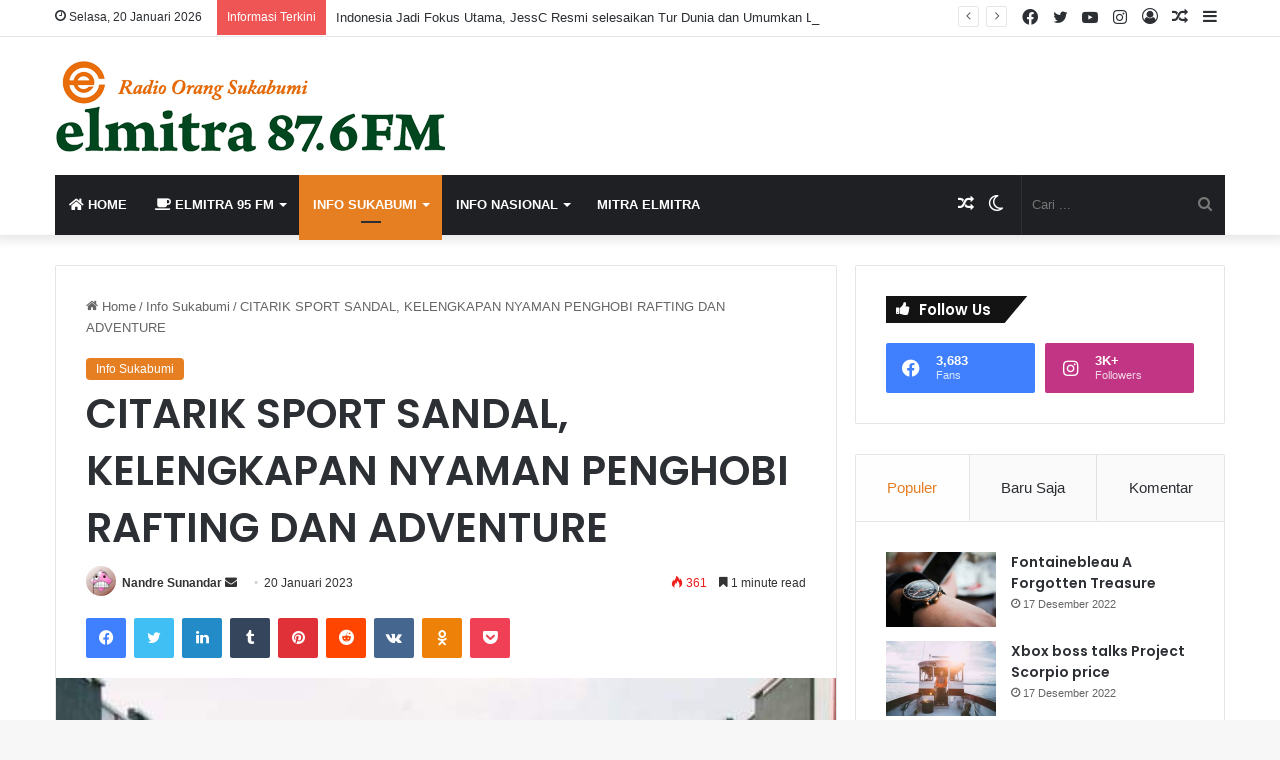

--- FILE ---
content_type: text/html; charset=UTF-8
request_url: https://elmitra95fm.com/2023/01/20/citarik-sport-sandal-kelengkapan-nyaman-penghobi-rafting-dan-adventure/
body_size: 23617
content:
<!DOCTYPE html>
<html lang="id" class="" data-skin="light" prefix="og: http://ogp.me/ns#">
<head>
	<meta charset="UTF-8"/>
	<link rel="profile" href="https://gmpg.org/xfn/11"/>
	<title>CITARIK SPORT SANDAL, KELENGKAPAN NYAMAN PENGHOBI RAFTING DAN ADVENTURE &#8211; Elmitra 95 FM janten 87.6 FM</title>

<meta http-equiv='x-dns-prefetch-control' content='on'>
<link rel='dns-prefetch' href='//cdnjs.cloudflare.com'/>
<link rel='dns-prefetch' href='//ajax.googleapis.com'/>
<link rel='dns-prefetch' href='//fonts.googleapis.com'/>
<link rel='dns-prefetch' href='//fonts.gstatic.com'/>
<link rel='dns-prefetch' href='//s.gravatar.com'/>
<link rel='dns-prefetch' href='//www.google-analytics.com'/>


<link rel='preload' as='font' href='https://elmitra95fm.com/wp-content/themes/jannah/assets/fonts/tielabs-fonticon/tielabs-fonticon.woff' type='font/woff' crossorigin='anonymous'/>
<link rel='preload' as='font' href='https://elmitra95fm.com/wp-content/themes/jannah/assets/fonts/fontawesome/fa-solid-900.woff2' type='font/woff2' crossorigin='anonymous'/>
<link rel='preload' as='font' href='https://elmitra95fm.com/wp-content/themes/jannah/assets/fonts/fontawesome/fa-brands-400.woff2' type='font/woff2' crossorigin='anonymous'/>
<link rel='preload' as='font' href='https://elmitra95fm.com/wp-content/themes/jannah/assets/fonts/fontawesome/fa-regular-400.woff2' type='font/woff2' crossorigin='anonymous'/>
<link rel='preload' as='script' href='https://ajax.googleapis.com/ajax/libs/webfont/1/webfont.js'>
<meta name='robots' content='max-image-preview:large'/>
<link rel='dns-prefetch' href='//s.w.org'/>
<link rel="alternate" type="application/rss+xml" title="Elmitra 95 FM janten 87.6 FM &raquo; Feed" href="https://elmitra95fm.com/feed/"/>
<link rel="alternate" type="application/rss+xml" title="Elmitra 95 FM janten 87.6 FM &raquo; Umpan Komentar" href="https://elmitra95fm.com/comments/feed/"/>
		<script type="text/javascript">try{if("undefined"!=typeof localStorage){var tieSkin=localStorage.getItem("tie-skin"),html=document.getElementsByTagName("html")[0].classList,htmlSkin="light";if(html.contains("dark-skin")&&(htmlSkin="dark"),null!=tieSkin&&tieSkin!=htmlSkin){html.add("tie-skin-inverted");var tieSkinInverted=!0}"dark"==tieSkin?html.add("dark-skin"):"light"==tieSkin&&html.remove("dark-skin")}}catch(t){console.log(t)}</script>
		
		<style type="text/css">:root{--main-nav-background:#1f2024;--main-nav-secondry-background:rgba(0,0,0,.2);--main-nav-primary-color:#08f;--main-nav-contrast-primary-color:#fff;--main-nav-text-color:#fff;--main-nav-secondry-text-color:rgba(225,255,255,.5);--main-nav-main-border-color:rgba(255,255,255,.07);--main-nav-secondry-border-color:rgba(255,255,255,.04)}</style>
	
<meta property="og:title" content="CITARIK SPORT SANDAL, KELENGKAPAN NYAMAN PENGHOBI RAFTING DAN ADVENTURE - Elmitra 95 FM janten 87.6 FM"/>
<meta property="og:type" content="article"/>
<meta property="og:description" content="Kalau anda penggemar adventure arung jeram khususnya di Kabupaten Sukabumi tentu sudah mengenal atau"/>
<meta property="og:url" content="https://elmitra95fm.com/2023/01/20/citarik-sport-sandal-kelengkapan-nyaman-penghobi-rafting-dan-adventure/"/>
<meta property="og:site_name" content="Elmitra 95 FM janten 87.6 FM"/>
<meta property="og:image" content="https://elmitra95fm.com/wp-content/uploads/2023/01/WhatsApp-Image-2023-01-20-at-14.30.39.jpeg"/>
<meta name="viewport" content="width=device-width, initial-scale=1.0"/><script type="text/javascript">window._wpemojiSettings={"baseUrl":"https:\/\/s.w.org\/images\/core\/emoji\/14.0.0\/72x72\/","ext":".png","svgUrl":"https:\/\/s.w.org\/images\/core\/emoji\/14.0.0\/svg\/","svgExt":".svg","source":{"concatemoji":"https:\/\/elmitra95fm.com\/wp-includes\/js\/wp-emoji-release.min.js?ver=6.0.11"}};!function(e,a,t){var n,r,o,i=a.createElement("canvas"),p=i.getContext&&i.getContext("2d");function s(e,t){var a=String.fromCharCode,e=(p.clearRect(0,0,i.width,i.height),p.fillText(a.apply(this,e),0,0),i.toDataURL());return p.clearRect(0,0,i.width,i.height),p.fillText(a.apply(this,t),0,0),e===i.toDataURL()}function c(e){var t=a.createElement("script");t.src=e,t.defer=t.type="text/javascript",a.getElementsByTagName("head")[0].appendChild(t)}for(o=Array("flag","emoji"),t.supports={everything:!0,everythingExceptFlag:!0},r=0;r<o.length;r++)t.supports[o[r]]=function(e){if(!p||!p.fillText)return!1;switch(p.textBaseline="top",p.font="600 32px Arial",e){case"flag":return s([127987,65039,8205,9895,65039],[127987,65039,8203,9895,65039])?!1:!s([55356,56826,55356,56819],[55356,56826,8203,55356,56819])&&!s([55356,57332,56128,56423,56128,56418,56128,56421,56128,56430,56128,56423,56128,56447],[55356,57332,8203,56128,56423,8203,56128,56418,8203,56128,56421,8203,56128,56430,8203,56128,56423,8203,56128,56447]);case"emoji":return!s([129777,127995,8205,129778,127999],[129777,127995,8203,129778,127999])}return!1}(o[r]),t.supports.everything=t.supports.everything&&t.supports[o[r]],"flag"!==o[r]&&(t.supports.everythingExceptFlag=t.supports.everythingExceptFlag&&t.supports[o[r]]);t.supports.everythingExceptFlag=t.supports.everythingExceptFlag&&!t.supports.flag,t.DOMReady=!1,t.readyCallback=function(){t.DOMReady=!0},t.supports.everything||(n=function(){t.readyCallback()},a.addEventListener?(a.addEventListener("DOMContentLoaded",n,!1),e.addEventListener("load",n,!1)):(e.attachEvent("onload",n),a.attachEvent("onreadystatechange",function(){"complete"===a.readyState&&t.readyCallback()})),(e=t.source||{}).concatemoji?c(e.concatemoji):e.wpemoji&&e.twemoji&&(c(e.twemoji),c(e.wpemoji)))}(window,document,window._wpemojiSettings);</script>
<style type="text/css">img.wp-smiley,img.emoji{display:inline!important;border:none!important;box-shadow:none!important;height:1em!important;width:1em!important;margin:0 .07em!important;vertical-align:-.1em!important;background:none!important;padding:0!important}</style>
	<link rel='stylesheet' id='wp-block-library-css' href='https://elmitra95fm.com/wp-includes/css/dist/block-library/style.min.css?ver=6.0.11' type='text/css' media='all'/>
<style id='wp-block-library-theme-inline-css' type='text/css'>.wp-block-audio figcaption{color:#555;font-size:13px;text-align:center}.is-dark-theme .wp-block-audio figcaption{color:hsla(0,0%,100%,.65)}.wp-block-code{border:1px solid #ccc;border-radius:4px;font-family:Menlo,Consolas,monaco,monospace;padding:.8em 1em}.wp-block-embed figcaption{color:#555;font-size:13px;text-align:center}.is-dark-theme .wp-block-embed figcaption{color:hsla(0,0%,100%,.65)}.blocks-gallery-caption{color:#555;font-size:13px;text-align:center}.is-dark-theme .blocks-gallery-caption{color:hsla(0,0%,100%,.65)}.wp-block-image figcaption{color:#555;font-size:13px;text-align:center}.is-dark-theme .wp-block-image figcaption{color:hsla(0,0%,100%,.65)}.wp-block-pullquote{border-top:4px solid;border-bottom:4px solid;margin-bottom:1.75em;color:currentColor}.wp-block-pullquote__citation,.wp-block-pullquote cite,.wp-block-pullquote footer{color:currentColor;text-transform:uppercase;font-size:.8125em;font-style:normal}.wp-block-quote{border-left:.25em solid;margin:0 0 1.75em;padding-left:1em}.wp-block-quote cite,.wp-block-quote footer{color:currentColor;font-size:.8125em;position:relative;font-style:normal}.wp-block-quote.has-text-align-right{border-left:none;border-right:.25em solid;padding-left:0;padding-right:1em}.wp-block-quote.has-text-align-center{border:none;padding-left:0}.wp-block-quote.is-large,.wp-block-quote.is-style-large,.wp-block-quote.is-style-plain{border:none}.wp-block-search .wp-block-search__label{font-weight:700}:where(.wp-block-group.has-background){padding:1.25em 2.375em}.wp-block-separator.has-css-opacity{opacity:.4}.wp-block-separator{border:none;border-bottom:2px solid;margin-left:auto;margin-right:auto}.wp-block-separator.has-alpha-channel-opacity{opacity:1}.wp-block-separator:not(.is-style-wide):not(.is-style-dots){width:100px}.wp-block-separator.has-background:not(.is-style-dots){border-bottom:none;height:1px}.wp-block-separator.has-background:not(.is-style-wide):not(.is-style-dots){height:2px}.wp-block-table thead{border-bottom:3px solid}.wp-block-table tfoot{border-top:3px solid}.wp-block-table td,.wp-block-table th{padding:.5em;border:1px solid;word-break:normal}.wp-block-table figcaption{color:#555;font-size:13px;text-align:center}.is-dark-theme .wp-block-table figcaption{color:hsla(0,0%,100%,.65)}.wp-block-video figcaption{color:#555;font-size:13px;text-align:center}.is-dark-theme .wp-block-video figcaption{color:hsla(0,0%,100%,.65)}.wp-block-template-part.has-background{padding:1.25em 2.375em;margin-top:0;margin-bottom:0}</style>
<style id='global-styles-inline-css' type='text/css'>body{--wp--preset--color--black:#000;--wp--preset--color--cyan-bluish-gray:#abb8c3;--wp--preset--color--white:#fff;--wp--preset--color--pale-pink:#f78da7;--wp--preset--color--vivid-red:#cf2e2e;--wp--preset--color--luminous-vivid-orange:#ff6900;--wp--preset--color--luminous-vivid-amber:#fcb900;--wp--preset--color--light-green-cyan:#7bdcb5;--wp--preset--color--vivid-green-cyan:#00d084;--wp--preset--color--pale-cyan-blue:#8ed1fc;--wp--preset--color--vivid-cyan-blue:#0693e3;--wp--preset--color--vivid-purple:#9b51e0;--wp--preset--gradient--vivid-cyan-blue-to-vivid-purple:linear-gradient(135deg,rgba(6,147,227,1) 0%,#9b51e0 100%);--wp--preset--gradient--light-green-cyan-to-vivid-green-cyan:linear-gradient(135deg,#7adcb4 0%,#00d082 100%);--wp--preset--gradient--luminous-vivid-amber-to-luminous-vivid-orange:linear-gradient(135deg,rgba(252,185,0,1) 0%,rgba(255,105,0,1) 100%);--wp--preset--gradient--luminous-vivid-orange-to-vivid-red:linear-gradient(135deg,rgba(255,105,0,1) 0%,#cf2e2e 100%);--wp--preset--gradient--very-light-gray-to-cyan-bluish-gray:linear-gradient(135deg,#eee 0%,#a9b8c3 100%);--wp--preset--gradient--cool-to-warm-spectrum:linear-gradient(135deg,#4aeadc 0%,#9778d1 20%,#cf2aba 40%,#ee2c82 60%,#fb6962 80%,#fef84c 100%);--wp--preset--gradient--blush-light-purple:linear-gradient(135deg,#ffceec 0%,#9896f0 100%);--wp--preset--gradient--blush-bordeaux:linear-gradient(135deg,#fecda5 0%,#fe2d2d 50%,#6b003e 100%);--wp--preset--gradient--luminous-dusk:linear-gradient(135deg,#ffcb70 0%,#c751c0 50%,#4158d0 100%);--wp--preset--gradient--pale-ocean:linear-gradient(135deg,#fff5cb 0%,#b6e3d4 50%,#33a7b5 100%);--wp--preset--gradient--electric-grass:linear-gradient(135deg,#caf880 0%,#71ce7e 100%);--wp--preset--gradient--midnight:linear-gradient(135deg,#020381 0%,#2874fc 100%);--wp--preset--duotone--dark-grayscale:url(#wp-duotone-dark-grayscale);--wp--preset--duotone--grayscale:url(#wp-duotone-grayscale);--wp--preset--duotone--purple-yellow:url(#wp-duotone-purple-yellow);--wp--preset--duotone--blue-red:url(#wp-duotone-blue-red);--wp--preset--duotone--midnight:url(#wp-duotone-midnight);--wp--preset--duotone--magenta-yellow:url(#wp-duotone-magenta-yellow);--wp--preset--duotone--purple-green:url(#wp-duotone-purple-green);--wp--preset--duotone--blue-orange:url(#wp-duotone-blue-orange);--wp--preset--font-size--small:13px;--wp--preset--font-size--medium:20px;--wp--preset--font-size--large:36px;--wp--preset--font-size--x-large:42px}.has-black-color{color:var(--wp--preset--color--black)!important}.has-cyan-bluish-gray-color{color:var(--wp--preset--color--cyan-bluish-gray)!important}.has-white-color{color:var(--wp--preset--color--white)!important}.has-pale-pink-color{color:var(--wp--preset--color--pale-pink)!important}.has-vivid-red-color{color:var(--wp--preset--color--vivid-red)!important}.has-luminous-vivid-orange-color{color:var(--wp--preset--color--luminous-vivid-orange)!important}.has-luminous-vivid-amber-color{color:var(--wp--preset--color--luminous-vivid-amber)!important}.has-light-green-cyan-color{color:var(--wp--preset--color--light-green-cyan)!important}.has-vivid-green-cyan-color{color:var(--wp--preset--color--vivid-green-cyan)!important}.has-pale-cyan-blue-color{color:var(--wp--preset--color--pale-cyan-blue)!important}.has-vivid-cyan-blue-color{color:var(--wp--preset--color--vivid-cyan-blue)!important}.has-vivid-purple-color{color:var(--wp--preset--color--vivid-purple)!important}.has-black-background-color{background-color:var(--wp--preset--color--black)!important}.has-cyan-bluish-gray-background-color{background-color:var(--wp--preset--color--cyan-bluish-gray)!important}.has-white-background-color{background-color:var(--wp--preset--color--white)!important}.has-pale-pink-background-color{background-color:var(--wp--preset--color--pale-pink)!important}.has-vivid-red-background-color{background-color:var(--wp--preset--color--vivid-red)!important}.has-luminous-vivid-orange-background-color{background-color:var(--wp--preset--color--luminous-vivid-orange)!important}.has-luminous-vivid-amber-background-color{background-color:var(--wp--preset--color--luminous-vivid-amber)!important}.has-light-green-cyan-background-color{background-color:var(--wp--preset--color--light-green-cyan)!important}.has-vivid-green-cyan-background-color{background-color:var(--wp--preset--color--vivid-green-cyan)!important}.has-pale-cyan-blue-background-color{background-color:var(--wp--preset--color--pale-cyan-blue)!important}.has-vivid-cyan-blue-background-color{background-color:var(--wp--preset--color--vivid-cyan-blue)!important}.has-vivid-purple-background-color{background-color:var(--wp--preset--color--vivid-purple)!important}.has-black-border-color{border-color:var(--wp--preset--color--black)!important}.has-cyan-bluish-gray-border-color{border-color:var(--wp--preset--color--cyan-bluish-gray)!important}.has-white-border-color{border-color:var(--wp--preset--color--white)!important}.has-pale-pink-border-color{border-color:var(--wp--preset--color--pale-pink)!important}.has-vivid-red-border-color{border-color:var(--wp--preset--color--vivid-red)!important}.has-luminous-vivid-orange-border-color{border-color:var(--wp--preset--color--luminous-vivid-orange)!important}.has-luminous-vivid-amber-border-color{border-color:var(--wp--preset--color--luminous-vivid-amber)!important}.has-light-green-cyan-border-color{border-color:var(--wp--preset--color--light-green-cyan)!important}.has-vivid-green-cyan-border-color{border-color:var(--wp--preset--color--vivid-green-cyan)!important}.has-pale-cyan-blue-border-color{border-color:var(--wp--preset--color--pale-cyan-blue)!important}.has-vivid-cyan-blue-border-color{border-color:var(--wp--preset--color--vivid-cyan-blue)!important}.has-vivid-purple-border-color{border-color:var(--wp--preset--color--vivid-purple)!important}.has-vivid-cyan-blue-to-vivid-purple-gradient-background{background:var(--wp--preset--gradient--vivid-cyan-blue-to-vivid-purple)!important}.has-light-green-cyan-to-vivid-green-cyan-gradient-background{background:var(--wp--preset--gradient--light-green-cyan-to-vivid-green-cyan)!important}.has-luminous-vivid-amber-to-luminous-vivid-orange-gradient-background{background:var(--wp--preset--gradient--luminous-vivid-amber-to-luminous-vivid-orange)!important}.has-luminous-vivid-orange-to-vivid-red-gradient-background{background:var(--wp--preset--gradient--luminous-vivid-orange-to-vivid-red)!important}.has-very-light-gray-to-cyan-bluish-gray-gradient-background{background:var(--wp--preset--gradient--very-light-gray-to-cyan-bluish-gray)!important}.has-cool-to-warm-spectrum-gradient-background{background:var(--wp--preset--gradient--cool-to-warm-spectrum)!important}.has-blush-light-purple-gradient-background{background:var(--wp--preset--gradient--blush-light-purple)!important}.has-blush-bordeaux-gradient-background{background:var(--wp--preset--gradient--blush-bordeaux)!important}.has-luminous-dusk-gradient-background{background:var(--wp--preset--gradient--luminous-dusk)!important}.has-pale-ocean-gradient-background{background:var(--wp--preset--gradient--pale-ocean)!important}.has-electric-grass-gradient-background{background:var(--wp--preset--gradient--electric-grass)!important}.has-midnight-gradient-background{background:var(--wp--preset--gradient--midnight)!important}.has-small-font-size{font-size:var(--wp--preset--font-size--small)!important}.has-medium-font-size{font-size:var(--wp--preset--font-size--medium)!important}.has-large-font-size{font-size:var(--wp--preset--font-size--large)!important}.has-x-large-font-size{font-size:var(--wp--preset--font-size--x-large)!important}</style>
<link rel='stylesheet' id='taqyeem-buttons-style-css' href='https://elmitra95fm.com/wp-content/plugins/taqyeem-buttons/assets/A.style.css,qver=6.0.11.pagespeed.cf.iktCV8VaGe.css' type='text/css' media='all'/>
<link rel='stylesheet' id='tie-css-base-css' href='https://elmitra95fm.com/wp-content/themes/jannah/assets/css/A.base.min.css,qver=6.0.1.pagespeed.cf.89-KdZ2Opc.css' type='text/css' media='all'/>
<link rel='stylesheet' id='tie-css-styles-css' href='https://elmitra95fm.com/wp-content/themes/jannah/assets/css/style.min.css?ver=6.0.1' type='text/css' media='all'/>
<link rel='stylesheet' id='tie-css-widgets-css' href='https://elmitra95fm.com/wp-content/themes/jannah/assets/css/A.widgets.min.css,qver=6.0.1.pagespeed.cf.q7ArYsxxl8.css' type='text/css' media='all'/>
<link rel='stylesheet' id='tie-css-helpers-css' href='https://elmitra95fm.com/wp-content/themes/jannah/assets/css/A.helpers.min.css,qver=6.0.1.pagespeed.cf.zCXyWuZHgG.css' type='text/css' media='all'/>
<link rel='stylesheet' id='tie-fontawesome5-css' href='https://elmitra95fm.com/wp-content/themes/jannah/assets/css/A.fontawesome.css,qver=6.0.1.pagespeed.cf.UK8i6ns_Dj.css' type='text/css' media='all'/>
<link rel='stylesheet' id='tie-css-ilightbox-css' href='https://elmitra95fm.com/wp-content/themes/jannah/assets/ilightbox/dark-skin/skin.css?ver=6.0.1' type='text/css' media='all'/>
<link rel='stylesheet' id='tie-css-shortcodes-css' href='https://elmitra95fm.com/wp-content/themes/jannah/assets/css/plugins/shortcodes.min.css?ver=6.0.1' type='text/css' media='all'/>
<link rel='stylesheet' id='tie-css-single-css' href='https://elmitra95fm.com/wp-content/themes/jannah/assets/css/single.min.css?ver=6.0.1' type='text/css' media='all'/>
<link rel='stylesheet' id='tie-css-print-css' href='https://elmitra95fm.com/wp-content/themes/jannah/assets/css/print.css?ver=6.0.1' type='text/css' media='print'/>
<link rel='stylesheet' id='taqyeem-styles-css' href='https://elmitra95fm.com/wp-content/themes/jannah/assets/css/plugins/taqyeem.min.css?ver=6.0.1' type='text/css' media='all'/>
<link rel='stylesheet' id='tie-theme-child-css-css' href='https://elmitra95fm.com/wp-content/themes/jannah-child/style.css?ver=6.0.11' type='text/css' media='all'/>
<style id='tie-theme-child-css-inline-css' type='text/css'>.wf-active .logo-text,.wf-active h1,.wf-active h2,.wf-active h3,.wf-active h4,.wf-active h5,.wf-active h6,.wf-active .the-subtitle{font-family:'Poppins'}#main-nav .main-menu>ul>li>a{text-transform:uppercase}:root:root{--brand-color:#e67e22;--dark-brand-color:#b44c00;--bright-color:#fff;--base-color:#2c2f34}#reading-position-indicator{box-shadow:0 0 10px rgba(230,126,34,.7)}:root:root{--brand-color:#e67e22;--dark-brand-color:#b44c00;--bright-color:#fff;--base-color:#2c2f34}#reading-position-indicator{box-shadow:0 0 10px rgba(230,126,34,.7)}.tie-cat-2,.tie-cat-item-2>span{background-color:#e67e22!important;color:#fff!important}.tie-cat-2:after{border-top-color:#e67e22!important}.tie-cat-2:hover{background-color:#c86004!important}.tie-cat-2:hover:after{border-top-color:#c86004!important}.tie-cat-10,.tie-cat-item-10>span{background-color:#2ecc71!important;color:#fff!important}.tie-cat-10:after{border-top-color:#2ecc71!important}.tie-cat-10:hover{background-color:#10ae53!important}.tie-cat-10:hover:after{border-top-color:#10ae53!important}.tie-cat-15,.tie-cat-item-15>span{background-color:#9b59b6!important;color:#fff!important}.tie-cat-15:after{border-top-color:#9b59b6!important}.tie-cat-15:hover{background-color:#7d3b98!important}.tie-cat-15:hover:after{border-top-color:#7d3b98!important}.tie-cat-16,.tie-cat-item-16>span{background-color:#34495e!important;color:#fff!important}.tie-cat-16:after{border-top-color:#34495e!important}.tie-cat-16:hover{background-color:#162b40!important}.tie-cat-16:hover:after{border-top-color:#162b40!important}.tie-cat-17,.tie-cat-item-17>span{background-color:#795548!important;color:#fff!important}.tie-cat-17:after{border-top-color:#795548!important}.tie-cat-17:hover{background-color:#5b372a!important}.tie-cat-17:hover:after{border-top-color:#5b372a!important}.tie-cat-19,.tie-cat-item-19>span{background-color:#4caf50!important;color:#fff!important}.tie-cat-19:after{border-top-color:#4caf50!important}.tie-cat-19:hover{background-color:#2e9132!important}.tie-cat-19:hover:after{border-top-color:#2e9132!important}@media (max-width:991px){.side-aside.dark-skin{background:#2f88d6;background:-webkit-linear-gradient(135deg,#5933a2,#2f88d6);background:-moz-linear-gradient(135deg,#5933a2,#2f88d6);background:-o-linear-gradient(135deg,#5933a2,#2f88d6);background:linear-gradient(135deg,#2f88d6,#5933a2)}}</style>
<script type='text/javascript' src='https://elmitra95fm.com/wp-includes/js/jquery/jquery.min.js,qver=3.6.0.pagespeed.jm.izqK4d2SK0.js' id='jquery-core-js'></script>
<script type='text/javascript' src='https://elmitra95fm.com/wp-includes/js/jquery/jquery-migrate.min.js,qver=3.3.2.pagespeed.jm.Ws-UgblvVg.js' id='jquery-migrate-js'></script>
<link rel="https://api.w.org/" href="https://elmitra95fm.com/wp-json/"/><link rel="alternate" type="application/json" href="https://elmitra95fm.com/wp-json/wp/v2/posts/1050"/><link rel="EditURI" type="application/rsd+xml" title="RSD" href="https://elmitra95fm.com/xmlrpc.php?rsd"/>
<link rel="wlwmanifest" type="application/wlwmanifest+xml" href="https://elmitra95fm.com/wp-includes/wlwmanifest.xml"/> 
<meta name="generator" content="WordPress 6.0.11"/>
<link rel="canonical" href="https://elmitra95fm.com/2023/01/20/citarik-sport-sandal-kelengkapan-nyaman-penghobi-rafting-dan-adventure/"/>
<link rel='shortlink' href='https://elmitra95fm.com/?p=1050'/>
<link rel="alternate" type="application/json+oembed" href="https://elmitra95fm.com/wp-json/oembed/1.0/embed?url=https%3A%2F%2Felmitra95fm.com%2F2023%2F01%2F20%2Fcitarik-sport-sandal-kelengkapan-nyaman-penghobi-rafting-dan-adventure%2F"/>
<link rel="alternate" type="text/xml+oembed" href="https://elmitra95fm.com/wp-json/oembed/1.0/embed?url=https%3A%2F%2Felmitra95fm.com%2F2023%2F01%2F20%2Fcitarik-sport-sandal-kelengkapan-nyaman-penghobi-rafting-dan-adventure%2F&#038;format=xml"/>
<script type='text/javascript'>//<![CDATA[
var taqyeem={"ajaxurl":"https://elmitra95fm.com/wp-admin/admin-ajax.php","your_rating":"Your Rating:"};
//]]></script>

 <meta name="description" content="Kalau anda penggemar adventure arung jeram khususnya di Kabupaten Sukabumi tentu sudah mengenal atau bahkan pernah memakai sandal CSS, sebagai kelengk"/><meta http-equiv="X-UA-Compatible" content="IE=edge">
<link rel="icon" href="https://elmitra95fm.com/wp-content/uploads/2022/12/ms-icon-310x310-1-150x150.png" sizes="32x32"/>
<link rel="icon" href="https://elmitra95fm.com/wp-content/uploads/2022/12/ms-icon-310x310-1-300x300.png" sizes="192x192"/>
<link rel="apple-touch-icon" href="https://elmitra95fm.com/wp-content/uploads/2022/12/ms-icon-310x310-1-300x300.png"/>
<meta name="msapplication-TileImage" content="https://elmitra95fm.com/wp-content/uploads/2022/12/ms-icon-310x310-1-300x300.png"/>
</head>

<body id="tie-body" class="post-template-default single single-post postid-1050 single-format-standard tie-no-js wrapper-has-shadow block-head-4 block-head-6 magazine1 is-thumb-overlay-disabled is-desktop is-header-layout-3 sidebar-right has-sidebar post-layout-1 narrow-title-narrow-media is-standard-format has-mobile-share hide_share_post_top hide_share_post_bottom">

<svg xmlns="http://www.w3.org/2000/svg" viewBox="0 0 0 0" width="0" height="0" focusable="false" role="none" style="visibility: hidden; position: absolute; left: -9999px; overflow: hidden;"><defs><filter id="wp-duotone-dark-grayscale"><feColorMatrix color-interpolation-filters="sRGB" type="matrix" values=" .299 .587 .114 0 0 .299 .587 .114 0 0 .299 .587 .114 0 0 .299 .587 .114 0 0 "/><feComponentTransfer color-interpolation-filters="sRGB"><feFuncR type="table" tableValues="0 0.49803921568627"/><feFuncG type="table" tableValues="0 0.49803921568627"/><feFuncB type="table" tableValues="0 0.49803921568627"/><feFuncA type="table" tableValues="1 1"/></feComponentTransfer><feComposite in2="SourceGraphic" operator="in"/></filter></defs></svg><svg xmlns="http://www.w3.org/2000/svg" viewBox="0 0 0 0" width="0" height="0" focusable="false" role="none" style="visibility: hidden; position: absolute; left: -9999px; overflow: hidden;"><defs><filter id="wp-duotone-grayscale"><feColorMatrix color-interpolation-filters="sRGB" type="matrix" values=" .299 .587 .114 0 0 .299 .587 .114 0 0 .299 .587 .114 0 0 .299 .587 .114 0 0 "/><feComponentTransfer color-interpolation-filters="sRGB"><feFuncR type="table" tableValues="0 1"/><feFuncG type="table" tableValues="0 1"/><feFuncB type="table" tableValues="0 1"/><feFuncA type="table" tableValues="1 1"/></feComponentTransfer><feComposite in2="SourceGraphic" operator="in"/></filter></defs></svg><svg xmlns="http://www.w3.org/2000/svg" viewBox="0 0 0 0" width="0" height="0" focusable="false" role="none" style="visibility: hidden; position: absolute; left: -9999px; overflow: hidden;"><defs><filter id="wp-duotone-purple-yellow"><feColorMatrix color-interpolation-filters="sRGB" type="matrix" values=" .299 .587 .114 0 0 .299 .587 .114 0 0 .299 .587 .114 0 0 .299 .587 .114 0 0 "/><feComponentTransfer color-interpolation-filters="sRGB"><feFuncR type="table" tableValues="0.54901960784314 0.98823529411765"/><feFuncG type="table" tableValues="0 1"/><feFuncB type="table" tableValues="0.71764705882353 0.25490196078431"/><feFuncA type="table" tableValues="1 1"/></feComponentTransfer><feComposite in2="SourceGraphic" operator="in"/></filter></defs></svg><svg xmlns="http://www.w3.org/2000/svg" viewBox="0 0 0 0" width="0" height="0" focusable="false" role="none" style="visibility: hidden; position: absolute; left: -9999px; overflow: hidden;"><defs><filter id="wp-duotone-blue-red"><feColorMatrix color-interpolation-filters="sRGB" type="matrix" values=" .299 .587 .114 0 0 .299 .587 .114 0 0 .299 .587 .114 0 0 .299 .587 .114 0 0 "/><feComponentTransfer color-interpolation-filters="sRGB"><feFuncR type="table" tableValues="0 1"/><feFuncG type="table" tableValues="0 0.27843137254902"/><feFuncB type="table" tableValues="0.5921568627451 0.27843137254902"/><feFuncA type="table" tableValues="1 1"/></feComponentTransfer><feComposite in2="SourceGraphic" operator="in"/></filter></defs></svg><svg xmlns="http://www.w3.org/2000/svg" viewBox="0 0 0 0" width="0" height="0" focusable="false" role="none" style="visibility: hidden; position: absolute; left: -9999px; overflow: hidden;"><defs><filter id="wp-duotone-midnight"><feColorMatrix color-interpolation-filters="sRGB" type="matrix" values=" .299 .587 .114 0 0 .299 .587 .114 0 0 .299 .587 .114 0 0 .299 .587 .114 0 0 "/><feComponentTransfer color-interpolation-filters="sRGB"><feFuncR type="table" tableValues="0 0"/><feFuncG type="table" tableValues="0 0.64705882352941"/><feFuncB type="table" tableValues="0 1"/><feFuncA type="table" tableValues="1 1"/></feComponentTransfer><feComposite in2="SourceGraphic" operator="in"/></filter></defs></svg><svg xmlns="http://www.w3.org/2000/svg" viewBox="0 0 0 0" width="0" height="0" focusable="false" role="none" style="visibility: hidden; position: absolute; left: -9999px; overflow: hidden;"><defs><filter id="wp-duotone-magenta-yellow"><feColorMatrix color-interpolation-filters="sRGB" type="matrix" values=" .299 .587 .114 0 0 .299 .587 .114 0 0 .299 .587 .114 0 0 .299 .587 .114 0 0 "/><feComponentTransfer color-interpolation-filters="sRGB"><feFuncR type="table" tableValues="0.78039215686275 1"/><feFuncG type="table" tableValues="0 0.94901960784314"/><feFuncB type="table" tableValues="0.35294117647059 0.47058823529412"/><feFuncA type="table" tableValues="1 1"/></feComponentTransfer><feComposite in2="SourceGraphic" operator="in"/></filter></defs></svg><svg xmlns="http://www.w3.org/2000/svg" viewBox="0 0 0 0" width="0" height="0" focusable="false" role="none" style="visibility: hidden; position: absolute; left: -9999px; overflow: hidden;"><defs><filter id="wp-duotone-purple-green"><feColorMatrix color-interpolation-filters="sRGB" type="matrix" values=" .299 .587 .114 0 0 .299 .587 .114 0 0 .299 .587 .114 0 0 .299 .587 .114 0 0 "/><feComponentTransfer color-interpolation-filters="sRGB"><feFuncR type="table" tableValues="0.65098039215686 0.40392156862745"/><feFuncG type="table" tableValues="0 1"/><feFuncB type="table" tableValues="0.44705882352941 0.4"/><feFuncA type="table" tableValues="1 1"/></feComponentTransfer><feComposite in2="SourceGraphic" operator="in"/></filter></defs></svg><svg xmlns="http://www.w3.org/2000/svg" viewBox="0 0 0 0" width="0" height="0" focusable="false" role="none" style="visibility: hidden; position: absolute; left: -9999px; overflow: hidden;"><defs><filter id="wp-duotone-blue-orange"><feColorMatrix color-interpolation-filters="sRGB" type="matrix" values=" .299 .587 .114 0 0 .299 .587 .114 0 0 .299 .587 .114 0 0 .299 .587 .114 0 0 "/><feComponentTransfer color-interpolation-filters="sRGB"><feFuncR type="table" tableValues="0.098039215686275 1"/><feFuncG type="table" tableValues="0 0.66274509803922"/><feFuncB type="table" tableValues="0.84705882352941 0.41960784313725"/><feFuncA type="table" tableValues="1 1"/></feComponentTransfer><feComposite in2="SourceGraphic" operator="in"/></filter></defs></svg>

<div class="background-overlay">

	<div id="tie-container" class="site tie-container">

		
		<div id="tie-wrapper">

			
<header id="theme-header" class="theme-header header-layout-3 main-nav-dark main-nav-default-dark main-nav-below main-nav-boxed no-stream-item top-nav-active top-nav-light top-nav-default-light top-nav-above has-shadow has-normal-width-logo mobile-header-default">
	
<nav id="top-nav" class="has-date-breaking-components top-nav header-nav has-breaking-news" aria-label="Secondary Navigation">
	<div class="container">
		<div class="topbar-wrapper">

			
					<div class="topbar-today-date tie-icon">
						Selasa, 20 Januari 2026					</div>
					
			<div class="tie-alignleft">
				
<div class="breaking controls-is-active">

	<span class="breaking-title">
		<span class="tie-icon-bolt breaking-icon" aria-hidden="true"></span>
		<span class="breaking-title-text">Informasi Terkini</span>
	</span>

	<ul id="breaking-news-in-header" class="breaking-news" data-type="reveal" data-arrows="true">

		
							<li class="news-item">
								<a href="https://elmitra95fm.com/2026/01/19/indonesia-jadi-fokus-utama-jessc-resmi-selesaikan-tur-dunia-dan-umumkan-langkah-internasional/">Indonesia Jadi Fokus Utama, JessC Resmi selesaikan Tur Dunia dan Umumkan Langkah Internasional</a>
							</li>

							
							<li class="news-item">
								<a href="https://elmitra95fm.com/2026/01/17/dampingi-kunjungan-wamenaker-wali-kota-sukabumi-tegaskan-prioritas-penanganan-pengangguran/">Dampingi Kunjungan Wamenaker, Wali Kota Sukabumi tegaskan prioritas penanganan pengangguran</a>
							</li>

							
							<li class="news-item">
								<a href="https://elmitra95fm.com/2026/01/17/baznas-kabupaten-sukabumi-mengucapkan-selamat-hut-ke-25-baznas/">Baznas Kabupaten Sukabumi Mengucapkan Selamat HUT Ke-25 BAZNAS</a>
							</li>

							
							<li class="news-item">
								<a href="https://elmitra95fm.com/2026/01/17/terima-kunjungan-rektor-ui-pemkot-sukabumi-jajaki-kerja-sama-strategis-sektor-kesehatan-dan-sdm/">Terima kunjungan Rektor UI, Pemkot Sukabumi Jajaki Kerja Sama Strategis Sektor Kesehatan dan SDM</a>
							</li>

							
							<li class="news-item">
								<a href="https://elmitra95fm.com/2026/01/15/lailatul-ijtima-momentum-kolaborasi-dan-sinergi-wujudkan-sukabumi-mubarakah/">Lailatul Ijtima, &#8220;Momentum Kolaborasi dan Sinergi Wujudkan Sukabumi Mubarakah&#8221;</a>
							</li>

							
							<li class="news-item">
								<a href="https://elmitra95fm.com/2026/01/15/hardesnas-tahun-2026-tingkat-kabupaten-sukabumi-bangun-desa-untuk-indonesia-emas-2045/">Hardesnas tahun 2026 tingkat Kabupaten Sukabumi “Bangun Desa untuk Indonesia Emas 2045”</a>
							</li>

							
							<li class="news-item">
								<a href="https://elmitra95fm.com/2026/01/14/kunjungi-psc-119-ayeuna-bobby-apresiasi-layanan-kesehatan-darurat/">Kunjungi PSC 119 Ayeuna, Bobby Apresiasi Layanan Kesehatan Darurat</a>
							</li>

							
							<li class="news-item">
								<a href="https://elmitra95fm.com/2026/01/14/dilantik-sebagai-ppats-sekda-ade-tekankan-21-camat-untuk-jaga-intergritas/">Dilantik sebagai PPATS, Sekda Ade tekankan 21 Camat untuk jaga intergritas</a>
							</li>

							
							<li class="news-item">
								<a href="https://elmitra95fm.com/2026/01/14/program-bangga-kencana-wujudkan-norma-keluarga-kecil-bahagia-dan-sejahtera/">Program Bangga Kencana wujudkan norma Keluarga Kecil Bahagia dan Sejahtera</a>
							</li>

							
							<li class="news-item">
								<a href="https://elmitra95fm.com/2026/01/14/judika-menghadirkan-warna-berbeda-di-lagu-terbarunya-terpikat-pada-cinta/">JUDIKA MENGHADIRKAN WARNA BERBEDA DI LAGU TERBARUNYA : TERPIKAT PADA CINTA</a>
							</li>

							
	</ul>
</div><!-- #breaking /-->
			</div><!-- .tie-alignleft /-->

			<div class="tie-alignright">
				<ul class="components">	<li class="side-aside-nav-icon menu-item custom-menu-link">
		<a href="#">
			<span class="tie-icon-navicon" aria-hidden="true"></span>
			<span class="screen-reader-text">Sidebar</span>
		</a>
	</li>
		<li class="random-post-icon menu-item custom-menu-link">
		<a href="/2023/01/20/citarik-sport-sandal-kelengkapan-nyaman-penghobi-rafting-dan-adventure/?random-post=1" class="random-post" title="Artikel Acak" rel="nofollow">
			<span class="tie-icon-random" aria-hidden="true"></span>
			<span class="screen-reader-text">Artikel Acak</span>
		</a>
	</li>
	
	
		<li class=" popup-login-icon menu-item custom-menu-link">
			<a href="#" class="lgoin-btn tie-popup-trigger">
				<span class="tie-icon-author" aria-hidden="true"></span>
				<span class="screen-reader-text">Log In</span>			</a>
		</li>

			 <li class="social-icons-item"><a class="social-link instagram-social-icon" rel="external noopener nofollow" target="_blank" href="https://www.instagram.com/radioelmitra95fm/"><span class="tie-social-icon tie-icon-instagram"></span><span class="screen-reader-text">Instagram</span></a></li><li class="social-icons-item"><a class="social-link youtube-social-icon" rel="external noopener nofollow" target="_blank" href="https://www.youtube.com/@elmitrasukabumi2181"><span class="tie-social-icon tie-icon-youtube"></span><span class="screen-reader-text">YouTube</span></a></li><li class="social-icons-item"><a class="social-link twitter-social-icon" rel="external noopener nofollow" target="_blank" href="https://twitter.com/elmitra95fm"><span class="tie-social-icon tie-icon-twitter"></span><span class="screen-reader-text">Twitter</span></a></li><li class="social-icons-item"><a class="social-link facebook-social-icon" rel="external noopener nofollow" target="_blank" href="https://id-id.facebook.com/elmitra95fm/"><span class="tie-social-icon tie-icon-facebook"></span><span class="screen-reader-text">Facebook</span></a></li> </ul><!-- Components -->			</div><!-- .tie-alignright /-->

		</div><!-- .topbar-wrapper /-->
	</div><!-- .container /-->
</nav><!-- #top-nav /-->

<div class="container header-container">
	<div class="tie-row logo-row">

		
		<div class="logo-wrapper">
			<div class="tie-col-md-4 logo-container clearfix">
				<div id="mobile-header-components-area_1" class="mobile-header-components"><ul class="components"><li class="mobile-component_menu custom-menu-link"><a href="#" id="mobile-menu-icon" class=""><span class="tie-mobile-menu-icon tie-icon-grid-4"></span><span class="screen-reader-text">Menu</span></a></li></ul></div>
		<div id="logo" class="image-logo" style="margin-top: 20px; margin-bottom: 20px;">

			
			<a title="Elmitra 95 FM janten 87.6 FM" href="https://elmitra95fm.com/">
				
				<picture id="tie-logo-default" class="tie-logo-default tie-logo-picture">
					
					<source class="tie-logo-source-default tie-logo-source" srcset="https://elmitra95fm.com/wp-content/uploads/2024/05/Elmitra-Raos-Euy-Master-min.png">
					<img class="tie-logo-img-default tie-logo-img" src="https://elmitra95fm.com/wp-content/uploads/2024/05/Elmitra-Raos-Euy-Master-min.png" alt="Elmitra 95 FM janten 87.6 FM" width="395" height="98" style="max-height:98px; width: auto;"/>
				</picture>
			
					<picture id="tie-logo-inverted" class="tie-logo-inverted tie-logo-picture">
						
						<source class="tie-logo-source-inverted tie-logo-source" id="tie-logo-inverted-source" srcset="https://elmitra95fm.com/wp-content/uploads/2024/05/Elmitra-Raos-Euy-Putih-min.png">
						<img class="tie-logo-img-inverted tie-logo-img" loading="lazy" id="tie-logo-inverted-img" src="https://elmitra95fm.com/wp-content/uploads/2024/05/Elmitra-Raos-Euy-Putih-min.png" alt="Elmitra 95 FM janten 87.6 FM" width="395" height="98" style="max-height:98px; width: auto;"/>
					</picture>
							</a>

			
		</div><!-- #logo /-->

		<div id="mobile-header-components-area_2" class="mobile-header-components"><ul class="components"><li class="mobile-component_search custom-menu-link">
				<a href="#" class="tie-search-trigger-mobile">
					<span class="tie-icon-search tie-search-icon" aria-hidden="true"></span>
					<span class="screen-reader-text">Cari ...</span>
				</a>
			</li></ul></div>			</div><!-- .tie-col /-->
		</div><!-- .logo-wrapper /-->

		
	</div><!-- .tie-row /-->
</div><!-- .container /-->

<div class="main-nav-wrapper">
	<nav id="main-nav" data-skin="search-in-main-nav" class="main-nav header-nav live-search-parent" aria-label="Primary Navigation">
		<div class="container">

			<div class="main-menu-wrapper">

				
				<div id="menu-components-wrap">

					
		<div id="sticky-logo" class="image-logo">

			
			<a title="Elmitra 95 FM janten 87.6 FM" href="https://elmitra95fm.com/">
				
				<picture id="tie-sticky-logo-default" class="tie-logo-default tie-logo-picture">
					<source class="tie-logo-source-default tie-logo-source" srcset="https://elmitra95fm.com/wp-content/uploads/2024/05/Elmitra-Raos-Euy-Master-min.png">
					<img class="tie-logo-img-default tie-logo-img" src="https://elmitra95fm.com/wp-content/uploads/2024/05/Elmitra-Raos-Euy-Master-min.png" alt="Elmitra 95 FM janten 87.6 FM"/>
				</picture>
			
					<picture id="tie-sticky-logo-inverted" class="tie-logo-inverted tie-logo-picture">
						<source class="tie-logo-source-inverted tie-logo-source" id="tie-logo-inverted-source" srcset="https://elmitra95fm.com/wp-content/uploads/2024/05/Elmitra-Raos-Euy-Putih-min.png">
						<img class="tie-logo-img-inverted tie-logo-img" loading="lazy" id="tie-logo-inverted-img" src="https://elmitra95fm.com/wp-content/uploads/2024/05/Elmitra-Raos-Euy-Putih-min.png" alt="Elmitra 95 FM janten 87.6 FM"/>
					</picture>
							</a>

			
		</div><!-- #Sticky-logo /-->

		<div class="flex-placeholder"></div>
		


					<div class="main-menu main-menu-wrap tie-alignleft">
						<div id="main-nav-menu" class="main-menu header-menu"><ul id="menu-menu-utama" class="menu"><li id="menu-item-978" class="menu-item menu-item-type-custom menu-item-object-custom menu-item-home menu-item-978 menu-item-has-icon"><a href="https://elmitra95fm.com/"> <span aria-hidden="true" class="tie-menu-icon fas fa-home"></span> Home</a></li>
<li id="menu-item-982" class="menu-item menu-item-type-taxonomy menu-item-object-category menu-item-has-children menu-item-982 menu-item-has-icon mega-menu mega-links mega-links-2col "><a href="https://elmitra95fm.com/category/elmitra-95-fm/"> <span aria-hidden="true" class="tie-menu-icon fas fa-coffee"></span> Elmitra 95 FM</a>
<div class="mega-menu-block menu-sub-content">

<ul class="sub-menu-columns">
	<li id="menu-item-989" class="menu-item menu-item-type-custom menu-item-object-custom menu-item-has-children menu-item-989 mega-link-column "><a class="mega-links-head" href="#">Seputar Elmitra</a>
	<ul class="sub-menu-columns-item">
		<li id="menu-item-1028" class="menu-item menu-item-type-post_type menu-item-object-page current-post-parent menu-item-1028"><a href="https://elmitra95fm.com/tentang-elmitra/"> <span aria-hidden="true" class="mega-links-default-icon"></span>Tentang Elmitra</a></li>
		<li id="menu-item-1031" class="menu-item menu-item-type-post_type menu-item-object-page menu-item-1031"><a href="https://elmitra95fm.com/tim-elmitra/"> <span aria-hidden="true" class="mega-links-default-icon"></span>Tim Elmitra</a></li>
		<li id="menu-item-992" class="menu-item menu-item-type-custom menu-item-object-custom menu-item-992"><a href="#"> <span aria-hidden="true" class="mega-links-default-icon"></span>Lokasi &#038; Kontak Elmitra</a></li>
	</ul>
</li>
	<li id="menu-item-995" class="menu-item menu-item-type-custom menu-item-object-custom menu-item-has-children menu-item-995 mega-link-column "><a class="mega-links-head" href="#">Layanan</a>
	<ul class="sub-menu-columns-item">
		<li id="menu-item-996" class="menu-item menu-item-type-custom menu-item-object-custom menu-item-996"><a href="#"> <span aria-hidden="true" class="mega-links-default-icon"></span>Spot Iklan</a></li>
		<li id="menu-item-1041" class="menu-item menu-item-type-custom menu-item-object-custom menu-item-1041"><a href="http://streaming.elmitra95fm.com/"> <span aria-hidden="true" class="mega-links-default-icon"></span>Online Streaming</a></li>
	</ul>
</li>
</ul>

</div><!-- .mega-menu-block --> 
</li>
<li id="menu-item-980" class="menu-item menu-item-type-taxonomy menu-item-object-category current-post-ancestor current-menu-parent current-post-parent menu-item-980 tie-current-menu mega-menu mega-cat mega-menu-posts " data-id="2"><a href="https://elmitra95fm.com/category/info-sukabumi/">Info Sukabumi</a>
<div class="mega-menu-block menu-sub-content">

<div class="mega-menu-content">
<div class="mega-cat-wrapper">
<ul class="mega-cat-sub-categories cats-horizontal">
<li class="mega-all-link"><a href="https://elmitra95fm.com/category/info-sukabumi/" class="is-active is-loaded mega-sub-cat" data-id="2">Semua</a></li>
<li class="mega-sub-cat-16"><a href="https://elmitra95fm.com/category/info-sukabumi/tie-foods/" class="mega-sub-cat" data-id="16">Foods</a></li>
<li class="mega-sub-cat-15"><a href="https://elmitra95fm.com/category/info-sukabumi/tie-games/" class="mega-sub-cat" data-id="15">Games</a></li>
<li class="mega-sub-cat-10"><a href="https://elmitra95fm.com/category/info-sukabumi/tie-travel/" class="mega-sub-cat" data-id="10">Travel</a></li>
</ul>

						<div class="mega-cat-content mega-cat-sub-exists horizontal-posts">

								<div class="mega-ajax-content mega-cat-posts-container clearfix">

						</div><!-- .mega-ajax-content -->

						</div><!-- .mega-cat-content -->

					</div><!-- .mega-cat-Wrapper -->

</div><!-- .mega-menu-content -->

</div><!-- .mega-menu-block --> 
</li>
<li id="menu-item-981" class="menu-item menu-item-type-taxonomy menu-item-object-category menu-item-981 mega-menu mega-recent-featured mega-menu-posts " data-id="19"><a href="https://elmitra95fm.com/category/info-nasional/">Info Nasional</a>
<div class="mega-menu-block menu-sub-content">

<div class="mega-menu-content">
<div class="mega-ajax-content">
</div><!-- .mega-ajax-content -->

</div><!-- .mega-menu-content -->

</div><!-- .mega-menu-block --> 
</li>
<li id="menu-item-988" class="menu-item menu-item-type-custom menu-item-object-custom menu-item-988"><a href="https://elmitra95fm.com/mitra-elmitra/">Mitra Elmitra</a></li>
</ul></div>					</div><!-- .main-menu.tie-alignleft /-->

					<ul class="components">			<li class="search-bar menu-item custom-menu-link" aria-label="Search">
				<form method="get" id="search" action="https://elmitra95fm.com/">
					<input id="search-input" class="is-ajax-search" inputmode="search" type="text" name="s" title="Cari ..." placeholder="Cari ..."/>
					<button id="search-submit" type="submit">
						<span class="tie-icon-search tie-search-icon" aria-hidden="true"></span>
						<span class="screen-reader-text">Cari ...</span>
					</button>
				</form>
			</li>
				<li class="skin-icon menu-item custom-menu-link">
		<a href="#" class="change-skin" title="Switch skin">
			<span class="tie-icon-moon change-skin-icon" aria-hidden="true"></span>
			<span class="screen-reader-text">Switch skin</span>
		</a>
	</li>
		<li class="random-post-icon menu-item custom-menu-link">
		<a href="/2023/01/20/citarik-sport-sandal-kelengkapan-nyaman-penghobi-rafting-dan-adventure/?random-post=1" class="random-post" title="Artikel Acak" rel="nofollow">
			<span class="tie-icon-random" aria-hidden="true"></span>
			<span class="screen-reader-text">Artikel Acak</span>
		</a>
	</li>
	</ul><!-- Components -->
				</div><!-- #menu-components-wrap /-->
			</div><!-- .main-menu-wrapper /-->
		</div><!-- .container /-->

			</nav><!-- #main-nav /-->
</div><!-- .main-nav-wrapper /-->

</header>

		<script type="text/javascript">try{if("undefined"!=typeof localStorage){var header,mnIsDark=!1,tnIsDark=!1;(header=document.getElementById("theme-header"))&&((header=header.classList).contains("main-nav-default-dark")&&(mnIsDark=!0),header.contains("top-nav-default-dark")&&(tnIsDark=!0),"dark"==tieSkin?(header.add("main-nav-dark","top-nav-dark"),header.remove("main-nav-light","top-nav-light")):"light"==tieSkin&&(mnIsDark||(header.remove("main-nav-dark"),header.add("main-nav-light")),tnIsDark||(header.remove("top-nav-dark"),header.add("top-nav-light"))))}}catch(a){console.log(a)}</script>
		<div id="content" class="site-content container"><div id="main-content-row" class="tie-row main-content-row">

<div class="main-content tie-col-md-8 tie-col-xs-12" role="main">

	
	<article id="the-post" class="container-wrapper post-content tie-standard">

		
<header class="entry-header-outer">

	<nav id="breadcrumb"><a href="https://elmitra95fm.com/"><span class="tie-icon-home" aria-hidden="true"></span> Home</a><em class="delimiter">/</em><a href="https://elmitra95fm.com/category/info-sukabumi/">Info Sukabumi</a><em class="delimiter">/</em><span class="current">CITARIK SPORT SANDAL, KELENGKAPAN NYAMAN PENGHOBI RAFTING DAN ADVENTURE</span></nav><script type="application/ld+json">{"@context":"http:\/\/schema.org","@type":"BreadcrumbList","@id":"#Breadcrumb","itemListElement":[{"@type":"ListItem","position":1,"item":{"name":"Home","@id":"https:\/\/elmitra95fm.com\/"}},{"@type":"ListItem","position":2,"item":{"name":"Info Sukabumi","@id":"https:\/\/elmitra95fm.com\/category\/info-sukabumi\/"}}]}</script>
	<div class="entry-header">

		<span class="post-cat-wrap"><a class="post-cat tie-cat-2" href="https://elmitra95fm.com/category/info-sukabumi/">Info Sukabumi</a></span>
		<h1 class="post-title entry-title">
			CITARIK SPORT SANDAL, KELENGKAPAN NYAMAN PENGHOBI RAFTING DAN ADVENTURE		</h1>

		<div id="single-post-meta" class="post-meta clearfix"><span class="author-meta single-author with-avatars"><span class="meta-item meta-author-wrapper meta-author-4">
						<span class="meta-author-avatar">
							<a href="https://elmitra95fm.com/author/nandre95fm/"><img alt='Photo of Nandre Sunandar' src='https://secure.gravatar.com/avatar/df0389509b5d97c274558ef364c90129?s=140&#038;d=wavatar&#038;r=g' srcset='https://secure.gravatar.com/avatar/df0389509b5d97c274558ef364c90129?s=280&#038;d=wavatar&#038;r=g 2x' class='avatar avatar-140 photo' height='140' width='140' loading='lazy'/></a>
						</span>
					<span class="meta-author"><a href="https://elmitra95fm.com/author/nandre95fm/" class="author-name tie-icon" title="Nandre Sunandar">Nandre Sunandar</a></span>
						<a href="mailto:sunandar_elmitra95fm@yahoo.com" class="author-email-link" target="_blank" rel="nofollow noopener" title="Send an email">
							<span class="tie-icon-envelope" aria-hidden="true"></span>
							<span class="screen-reader-text">Send an email</span>
						</a>
					</span></span><span class="date meta-item tie-icon">20 Januari 2023</span><div class="tie-alignright"><span class="meta-views meta-item very-hot"><span class="tie-icon-fire" aria-hidden="true"></span> 361 </span><span class="meta-reading-time meta-item"><span class="tie-icon-bookmark" aria-hidden="true"></span> 1 minute read</span> </div></div><!-- .post-meta -->	</div><!-- .entry-header /-->

	
	
</header><!-- .entry-header-outer /-->


		<div id="share-buttons-top" class="share-buttons share-buttons-top">
			<div class="share-links  icons-only">
				
				<a href="https://www.facebook.com/sharer.php?u=https://elmitra95fm.com/2023/01/20/citarik-sport-sandal-kelengkapan-nyaman-penghobi-rafting-dan-adventure/" rel="external noopener nofollow" title="Facebook" target="_blank" class="facebook-share-btn " data-raw="https://www.facebook.com/sharer.php?u={post_link}">
					<span class="share-btn-icon tie-icon-facebook"></span> <span class="screen-reader-text">Facebook</span>
				</a>
				<a href="https://twitter.com/intent/tweet?text=CITARIK%20SPORT%20SANDAL%2C%20KELENGKAPAN%20NYAMAN%20PENGHOBI%20RAFTING%20DAN%20ADVENTURE&#038;url=https://elmitra95fm.com/2023/01/20/citarik-sport-sandal-kelengkapan-nyaman-penghobi-rafting-dan-adventure/" rel="external noopener nofollow" title="Twitter" target="_blank" class="twitter-share-btn " data-raw="https://twitter.com/intent/tweet?text={post_title}&amp;url={post_link}">
					<span class="share-btn-icon tie-icon-twitter"></span> <span class="screen-reader-text">Twitter</span>
				</a>
				<a href="https://www.linkedin.com/shareArticle?mini=true&#038;url=https://elmitra95fm.com/2023/01/20/citarik-sport-sandal-kelengkapan-nyaman-penghobi-rafting-dan-adventure/&#038;title=CITARIK%20SPORT%20SANDAL%2C%20KELENGKAPAN%20NYAMAN%20PENGHOBI%20RAFTING%20DAN%20ADVENTURE" rel="external noopener nofollow" title="LinkedIn" target="_blank" class="linkedin-share-btn " data-raw="https://www.linkedin.com/shareArticle?mini=true&amp;url={post_full_link}&amp;title={post_title}">
					<span class="share-btn-icon tie-icon-linkedin"></span> <span class="screen-reader-text">LinkedIn</span>
				</a>
				<a href="https://www.tumblr.com/share/link?url=https://elmitra95fm.com/2023/01/20/citarik-sport-sandal-kelengkapan-nyaman-penghobi-rafting-dan-adventure/&#038;name=CITARIK%20SPORT%20SANDAL%2C%20KELENGKAPAN%20NYAMAN%20PENGHOBI%20RAFTING%20DAN%20ADVENTURE" rel="external noopener nofollow" title="Tumblr" target="_blank" class="tumblr-share-btn " data-raw="https://www.tumblr.com/share/link?url={post_link}&amp;name={post_title}">
					<span class="share-btn-icon tie-icon-tumblr"></span> <span class="screen-reader-text">Tumblr</span>
				</a>
				<a href="https://pinterest.com/pin/create/button/?url=https://elmitra95fm.com/2023/01/20/citarik-sport-sandal-kelengkapan-nyaman-penghobi-rafting-dan-adventure/&#038;description=CITARIK%20SPORT%20SANDAL%2C%20KELENGKAPAN%20NYAMAN%20PENGHOBI%20RAFTING%20DAN%20ADVENTURE&#038;media=https://elmitra95fm.com/wp-content/uploads/2023/01/WhatsApp-Image-2023-01-20-at-14.30.39.jpeg" rel="external noopener nofollow" title="Pinterest" target="_blank" class="pinterest-share-btn " data-raw="https://pinterest.com/pin/create/button/?url={post_link}&amp;description={post_title}&amp;media={post_img}">
					<span class="share-btn-icon tie-icon-pinterest"></span> <span class="screen-reader-text">Pinterest</span>
				</a>
				<a href="https://reddit.com/submit?url=https://elmitra95fm.com/2023/01/20/citarik-sport-sandal-kelengkapan-nyaman-penghobi-rafting-dan-adventure/&#038;title=CITARIK%20SPORT%20SANDAL%2C%20KELENGKAPAN%20NYAMAN%20PENGHOBI%20RAFTING%20DAN%20ADVENTURE" rel="external noopener nofollow" title="Reddit" target="_blank" class="reddit-share-btn " data-raw="https://reddit.com/submit?url={post_link}&amp;title={post_title}">
					<span class="share-btn-icon tie-icon-reddit"></span> <span class="screen-reader-text">Reddit</span>
				</a>
				<a href="https://vk.com/share.php?url=https://elmitra95fm.com/2023/01/20/citarik-sport-sandal-kelengkapan-nyaman-penghobi-rafting-dan-adventure/" rel="external noopener nofollow" title="VKontakte" target="_blank" class="vk-share-btn " data-raw="https://vk.com/share.php?url={post_link}">
					<span class="share-btn-icon tie-icon-vk"></span> <span class="screen-reader-text">VKontakte</span>
				</a>
				<a href="https://connect.ok.ru/dk?st.cmd=WidgetSharePreview&#038;st.shareUrl=https://elmitra95fm.com/2023/01/20/citarik-sport-sandal-kelengkapan-nyaman-penghobi-rafting-dan-adventure/&#038;description=CITARIK%20SPORT%20SANDAL%2C%20KELENGKAPAN%20NYAMAN%20PENGHOBI%20RAFTING%20DAN%20ADVENTURE&#038;media=https://elmitra95fm.com/wp-content/uploads/2023/01/WhatsApp-Image-2023-01-20-at-14.30.39.jpeg" rel="external noopener nofollow" title="Odnoklassniki" target="_blank" class="odnoklassniki-share-btn " data-raw="https://connect.ok.ru/dk?st.cmd=WidgetSharePreview&st.shareUrl={post_link}&amp;description={post_title}&amp;media={post_img}">
					<span class="share-btn-icon tie-icon-odnoklassniki"></span> <span class="screen-reader-text">Odnoklassniki</span>
				</a>
				<a href="https://getpocket.com/save?title=CITARIK%20SPORT%20SANDAL%2C%20KELENGKAPAN%20NYAMAN%20PENGHOBI%20RAFTING%20DAN%20ADVENTURE&#038;url=https://elmitra95fm.com/2023/01/20/citarik-sport-sandal-kelengkapan-nyaman-penghobi-rafting-dan-adventure/" rel="external noopener nofollow" title="Pocket" target="_blank" class="pocket-share-btn " data-raw="https://getpocket.com/save?title={post_title}&amp;url={post_link}">
					<span class="share-btn-icon tie-icon-get-pocket"></span> <span class="screen-reader-text">Pocket</span>
				</a>			</div><!-- .share-links /-->
		</div><!-- .share-buttons /-->

		<div class="featured-area"><div class="featured-area-inner"><figure class="single-featured-image"><img width="577" height="433" src="https://elmitra95fm.com/wp-content/uploads/2023/01/WhatsApp-Image-2023-01-20-at-14.30.39.jpeg" class="attachment-jannah-image-post size-jannah-image-post wp-post-image" alt="" data-main-img="1" srcset="https://elmitra95fm.com/wp-content/uploads/2023/01/WhatsApp-Image-2023-01-20-at-14.30.39.jpeg 577w, https://elmitra95fm.com/wp-content/uploads/2023/01/WhatsApp-Image-2023-01-20-at-14.30.39-300x225.jpeg 300w" sizes="(max-width: 577px) 100vw, 577px"/></figure></div></div>
		<div class="entry-content entry clearfix">

			
			
<p>Kalau anda penggemar adventure arung jeram khususnya di Kabupaten Sukabumi tentu sudah mengenal atau bahkan pernah memakai sandal CSS, sebagai kelengkapan kegiatan rafting di derasnya aliran sungai itu</p>



<p>Adalah Acun Sampurna, pemilik Home Industri Sandal Adventure dengan merek Citarik Sport Sandal (CSS) dari CItarik Kecamatan Cikidang, dirinya salah satu pelaku UMKM yang terus berjuang mengembangkan usahanya ditengah dinamika. Dinamika usaha yang ada. Dirinya senantiasa melakukan modifikasi produknya dan emnajga kualitas sehingga tetap diminati.</p>



<p>Pemuda pelopor tahun 2006 ini mengatakan bahwa perlu ketabahan, kesabaran dan jeli membaca peluang usaha yang tidak semudah dulu. Karena usaha yang Ia jalankan berbanding lurus dengan kondisi bidang lain, pariwisata salah satunya.</p>



<figure class="wp-container-2 wp-block-gallery-1 wp-block-gallery alignleft has-nested-images columns-default is-cropped">
<figure class="wp-block-image size-large"><img loading="lazy" width="747" height="570" data-id="1052" src="https://elmitra95fm.com/wp-content/uploads/2023/01/WhatsApp-Image-2023-01-20-at-14.30.23.jpeg" alt="" class="wp-image-1052" srcset="https://elmitra95fm.com/wp-content/uploads/2023/01/WhatsApp-Image-2023-01-20-at-14.30.23.jpeg 747w, https://elmitra95fm.com/wp-content/uploads/2023/01/WhatsApp-Image-2023-01-20-at-14.30.23-300x229.jpeg 300w" sizes="(max-width: 747px) 100vw, 747px"/></figure>
</figure>



<p>&#8221; kita terus menjalin hubungan baik dengan agen, perusahaan mitra serta konsumen, walaupun hasilnya tak sebesar dulu , alhamdulillah kita masih bisa menjalankan usaha&#8221; ungkapnya</p>



<p>Masih dikatakan Acun, produknya sudah didagangkan dibeberapa Provinsi di Indonesia, bahkan pernah dipromosikan diluar negeri, khususnya ditempat yang berkaitan dengan wisata Rafting. Dan yang tak kalah penting usahanya itu bisa merekrut generasi muda sekitarnya</p><div class="stream-item stream-item-in-post stream-item-inline-post aligncenter">
					<a href="https://indihomesukabumi.com" title="indihome sukabumi">
						<img src="https://elmitra95fm.com/wp-content/uploads/2022/12/indihome-min.jpg" alt="indihome sukabumi" width="728" height="91"/>
					</a>
				</div>



<p>&#8220;Sendal CSS memang cocok dipakai saat Rafting, selain nyaman, keamanan dan kekuatannya sudah teruji, jadi yaitu tadi, semakin banyak pengunjung wisata rafting omzet juga meningkat, &#8221; tambahnya Acun yang diketahui juga sebagai guide rafting handal ini</p>



<p>Walaupun sering digunakan dalam olahraga Rafting, sandal CSS nyaman juga dipakai sehari hari, apalagi varian produknya juga cukup banyak dan menyeseyaikan dengan perkembangan mode.</p>



<p>Saat ditanya harga, dengan tersenyum Acun Sampurna mengatakan bahwa sandal Buatannya cukup murah terjangkau dan awet</p>



<p>&#8221; rata rata harganya kisaran dibawah 100 ribu, dikisaran 95 ribu lah, dan dari pengalaman paling tidak kuat dua tahun bahkan lebih&#8221; pungkasnya</p>



<p>Acun juga mengajak pelaku UMKM untuk terus berkomunikasi dan bertukar informasi, sehingga saling menguatkan dan saling membantu, supaya tetap bertahan dalam berbagai situasi. Dirinya berharap home industri semakin kuat dan berdaya saing serta menjadi ekonomi kreatif yang menjanjikan serta menyejahterakan.</p>

			
		</div><!-- .entry-content /-->

				<div id="post-extra-info">
			<div class="theiaStickySidebar">
				<div id="single-post-meta" class="post-meta clearfix"><span class="author-meta single-author with-avatars"><span class="meta-item meta-author-wrapper meta-author-4">
						<span class="meta-author-avatar">
							<a href="https://elmitra95fm.com/author/nandre95fm/"><img alt='Photo of Nandre Sunandar' src='https://secure.gravatar.com/avatar/df0389509b5d97c274558ef364c90129?s=140&#038;d=wavatar&#038;r=g' srcset='https://secure.gravatar.com/avatar/df0389509b5d97c274558ef364c90129?s=280&#038;d=wavatar&#038;r=g 2x' class='avatar avatar-140 photo' height='140' width='140' loading='lazy'/></a>
						</span>
					<span class="meta-author"><a href="https://elmitra95fm.com/author/nandre95fm/" class="author-name tie-icon" title="Nandre Sunandar">Nandre Sunandar</a></span>
						<a href="mailto:sunandar_elmitra95fm@yahoo.com" class="author-email-link" target="_blank" rel="nofollow noopener" title="Send an email">
							<span class="tie-icon-envelope" aria-hidden="true"></span>
							<span class="screen-reader-text">Send an email</span>
						</a>
					</span></span><span class="date meta-item tie-icon">20 Januari 2023</span><div class="tie-alignright"><span class="meta-views meta-item very-hot"><span class="tie-icon-fire" aria-hidden="true"></span> 361 </span><span class="meta-reading-time meta-item"><span class="tie-icon-bookmark" aria-hidden="true"></span> 1 minute read</span> </div></div><!-- .post-meta -->
		<div id="share-buttons-top" class="share-buttons share-buttons-top">
			<div class="share-links  icons-only">
				
				<a href="https://www.facebook.com/sharer.php?u=https://elmitra95fm.com/2023/01/20/citarik-sport-sandal-kelengkapan-nyaman-penghobi-rafting-dan-adventure/" rel="external noopener nofollow" title="Facebook" target="_blank" class="facebook-share-btn " data-raw="https://www.facebook.com/sharer.php?u={post_link}">
					<span class="share-btn-icon tie-icon-facebook"></span> <span class="screen-reader-text">Facebook</span>
				</a>
				<a href="https://twitter.com/intent/tweet?text=CITARIK%20SPORT%20SANDAL%2C%20KELENGKAPAN%20NYAMAN%20PENGHOBI%20RAFTING%20DAN%20ADVENTURE&#038;url=https://elmitra95fm.com/2023/01/20/citarik-sport-sandal-kelengkapan-nyaman-penghobi-rafting-dan-adventure/" rel="external noopener nofollow" title="Twitter" target="_blank" class="twitter-share-btn " data-raw="https://twitter.com/intent/tweet?text={post_title}&amp;url={post_link}">
					<span class="share-btn-icon tie-icon-twitter"></span> <span class="screen-reader-text">Twitter</span>
				</a>
				<a href="https://www.linkedin.com/shareArticle?mini=true&#038;url=https://elmitra95fm.com/2023/01/20/citarik-sport-sandal-kelengkapan-nyaman-penghobi-rafting-dan-adventure/&#038;title=CITARIK%20SPORT%20SANDAL%2C%20KELENGKAPAN%20NYAMAN%20PENGHOBI%20RAFTING%20DAN%20ADVENTURE" rel="external noopener nofollow" title="LinkedIn" target="_blank" class="linkedin-share-btn " data-raw="https://www.linkedin.com/shareArticle?mini=true&amp;url={post_full_link}&amp;title={post_title}">
					<span class="share-btn-icon tie-icon-linkedin"></span> <span class="screen-reader-text">LinkedIn</span>
				</a>
				<a href="https://www.tumblr.com/share/link?url=https://elmitra95fm.com/2023/01/20/citarik-sport-sandal-kelengkapan-nyaman-penghobi-rafting-dan-adventure/&#038;name=CITARIK%20SPORT%20SANDAL%2C%20KELENGKAPAN%20NYAMAN%20PENGHOBI%20RAFTING%20DAN%20ADVENTURE" rel="external noopener nofollow" title="Tumblr" target="_blank" class="tumblr-share-btn " data-raw="https://www.tumblr.com/share/link?url={post_link}&amp;name={post_title}">
					<span class="share-btn-icon tie-icon-tumblr"></span> <span class="screen-reader-text">Tumblr</span>
				</a>
				<a href="https://pinterest.com/pin/create/button/?url=https://elmitra95fm.com/2023/01/20/citarik-sport-sandal-kelengkapan-nyaman-penghobi-rafting-dan-adventure/&#038;description=CITARIK%20SPORT%20SANDAL%2C%20KELENGKAPAN%20NYAMAN%20PENGHOBI%20RAFTING%20DAN%20ADVENTURE&#038;media=https://elmitra95fm.com/wp-content/uploads/2023/01/WhatsApp-Image-2023-01-20-at-14.30.39.jpeg" rel="external noopener nofollow" title="Pinterest" target="_blank" class="pinterest-share-btn " data-raw="https://pinterest.com/pin/create/button/?url={post_link}&amp;description={post_title}&amp;media={post_img}">
					<span class="share-btn-icon tie-icon-pinterest"></span> <span class="screen-reader-text">Pinterest</span>
				</a>
				<a href="https://reddit.com/submit?url=https://elmitra95fm.com/2023/01/20/citarik-sport-sandal-kelengkapan-nyaman-penghobi-rafting-dan-adventure/&#038;title=CITARIK%20SPORT%20SANDAL%2C%20KELENGKAPAN%20NYAMAN%20PENGHOBI%20RAFTING%20DAN%20ADVENTURE" rel="external noopener nofollow" title="Reddit" target="_blank" class="reddit-share-btn " data-raw="https://reddit.com/submit?url={post_link}&amp;title={post_title}">
					<span class="share-btn-icon tie-icon-reddit"></span> <span class="screen-reader-text">Reddit</span>
				</a>
				<a href="https://vk.com/share.php?url=https://elmitra95fm.com/2023/01/20/citarik-sport-sandal-kelengkapan-nyaman-penghobi-rafting-dan-adventure/" rel="external noopener nofollow" title="VKontakte" target="_blank" class="vk-share-btn " data-raw="https://vk.com/share.php?url={post_link}">
					<span class="share-btn-icon tie-icon-vk"></span> <span class="screen-reader-text">VKontakte</span>
				</a>
				<a href="https://connect.ok.ru/dk?st.cmd=WidgetSharePreview&#038;st.shareUrl=https://elmitra95fm.com/2023/01/20/citarik-sport-sandal-kelengkapan-nyaman-penghobi-rafting-dan-adventure/&#038;description=CITARIK%20SPORT%20SANDAL%2C%20KELENGKAPAN%20NYAMAN%20PENGHOBI%20RAFTING%20DAN%20ADVENTURE&#038;media=https://elmitra95fm.com/wp-content/uploads/2023/01/WhatsApp-Image-2023-01-20-at-14.30.39.jpeg" rel="external noopener nofollow" title="Odnoklassniki" target="_blank" class="odnoklassniki-share-btn " data-raw="https://connect.ok.ru/dk?st.cmd=WidgetSharePreview&st.shareUrl={post_link}&amp;description={post_title}&amp;media={post_img}">
					<span class="share-btn-icon tie-icon-odnoklassniki"></span> <span class="screen-reader-text">Odnoklassniki</span>
				</a>
				<a href="https://getpocket.com/save?title=CITARIK%20SPORT%20SANDAL%2C%20KELENGKAPAN%20NYAMAN%20PENGHOBI%20RAFTING%20DAN%20ADVENTURE&#038;url=https://elmitra95fm.com/2023/01/20/citarik-sport-sandal-kelengkapan-nyaman-penghobi-rafting-dan-adventure/" rel="external noopener nofollow" title="Pocket" target="_blank" class="pocket-share-btn " data-raw="https://getpocket.com/save?title={post_title}&amp;url={post_link}">
					<span class="share-btn-icon tie-icon-get-pocket"></span> <span class="screen-reader-text">Pocket</span>
				</a>			</div><!-- .share-links /-->
		</div><!-- .share-buttons /-->

					</div>
		</div>

		<div class="clearfix"></div>
		<script id="tie-schema-json" type="application/ld+json">{"@context":"http:\/\/schema.org","@type":"Article","dateCreated":"2023-01-20T15:07:40+07:00","datePublished":"2023-01-20T15:07:40+07:00","dateModified":"2023-01-20T15:11:43+07:00","headline":"CITARIK SPORT SANDAL, KELENGKAPAN NYAMAN PENGHOBI RAFTING DAN ADVENTURE","name":"CITARIK SPORT SANDAL, KELENGKAPAN NYAMAN PENGHOBI RAFTING DAN ADVENTURE","keywords":[],"url":"https:\/\/elmitra95fm.com\/2023\/01\/20\/citarik-sport-sandal-kelengkapan-nyaman-penghobi-rafting-dan-adventure\/","description":"Kalau anda penggemar adventure arung jeram khususnya di Kabupaten Sukabumi tentu sudah mengenal atau bahkan pernah memakai sandal CSS, sebagai kelengkapan kegiatan rafting di derasnya aliran sungai it","copyrightYear":"2023","articleSection":"Info Sukabumi","articleBody":"\nKalau anda penggemar adventure arung jeram khususnya di Kabupaten Sukabumi tentu sudah mengenal atau bahkan pernah memakai sandal CSS, sebagai kelengkapan kegiatan rafting di derasnya aliran sungai itu\n\n\n\nAdalah Acun Sampurna, pemilik Home Industri Sandal Adventure dengan merek Citarik Sport Sandal (CSS) dari CItarik Kecamatan Cikidang, dirinya salah satu pelaku UMKM yang terus berjuang mengembangkan usahanya ditengah dinamika. Dinamika usaha yang ada. Dirinya senantiasa melakukan modifikasi produknya dan emnajga kualitas sehingga tetap diminati.\n\n\n\nPemuda pelopor tahun 2006 ini mengatakan bahwa perlu ketabahan, kesabaran dan jeli membaca peluang usaha yang tidak semudah dulu. Karena usaha yang Ia jalankan berbanding lurus dengan kondisi bidang lain, pariwisata salah satunya.\n\n\n\n\n\n\n\n\n\n\" kita terus menjalin hubungan baik dengan agen, perusahaan mitra serta konsumen, walaupun hasilnya tak sebesar dulu , alhamdulillah kita masih bisa menjalankan usaha\" ungkapnya\n\n\n\nMasih dikatakan Acun, produknya sudah didagangkan dibeberapa Provinsi di Indonesia, bahkan pernah dipromosikan diluar negeri, khususnya ditempat yang berkaitan dengan wisata Rafting. Dan yang tak kalah penting usahanya itu bisa merekrut generasi muda sekitarnya\n\n\n\n\"Sendal CSS memang cocok dipakai saat Rafting, selain nyaman, keamanan dan kekuatannya sudah teruji, jadi yaitu tadi, semakin banyak pengunjung wisata rafting omzet juga meningkat, \" tambahnya Acun yang diketahui juga sebagai guide rafting handal ini\n\n\n\nWalaupun sering digunakan dalam olahraga Rafting, sandal CSS nyaman juga dipakai sehari hari, apalagi varian produknya juga cukup banyak dan menyeseyaikan dengan perkembangan mode.\n\n\n\nSaat ditanya harga, dengan tersenyum Acun Sampurna mengatakan bahwa sandal Buatannya cukup murah terjangkau dan awet\n\n\n\n\" rata rata harganya kisaran dibawah 100 ribu, dikisaran 95 ribu lah, dan dari pengalaman paling tidak kuat dua tahun bahkan lebih\" pungkasnya\n\n\n\nAcun juga mengajak pelaku UMKM untuk terus berkomunikasi dan bertukar informasi, sehingga saling menguatkan dan saling membantu, supaya tetap bertahan dalam berbagai situasi. Dirinya berharap home industri semakin kuat dan berdaya saing serta menjadi ekonomi kreatif yang menjanjikan serta menyejahterakan.\n","publisher":{"@id":"#Publisher","@type":"Organization","name":"Elmitra 95 FM janten 87.6 FM","logo":{"@type":"ImageObject","url":"https:\/\/elmitra95fm.com\/wp-content\/uploads\/2024\/05\/Elmitra-Raos-Euy-Master-min.png"},"sameAs":["https:\/\/id-id.facebook.com\/elmitra95fm\/","https:\/\/twitter.com\/elmitra95fm","https:\/\/www.youtube.com\/@elmitrasukabumi2181","https:\/\/www.instagram.com\/radioelmitra95fm\/"]},"sourceOrganization":{"@id":"#Publisher"},"copyrightHolder":{"@id":"#Publisher"},"mainEntityOfPage":{"@type":"WebPage","@id":"https:\/\/elmitra95fm.com\/2023\/01\/20\/citarik-sport-sandal-kelengkapan-nyaman-penghobi-rafting-dan-adventure\/","breadcrumb":{"@id":"#Breadcrumb"}},"author":{"@type":"Person","name":"Nandre Sunandar","url":"https:\/\/elmitra95fm.com\/author\/nandre95fm\/"},"image":{"@type":"ImageObject","url":"https:\/\/elmitra95fm.com\/wp-content\/uploads\/2023\/01\/WhatsApp-Image-2023-01-20-at-14.30.39.jpeg","width":1200,"height":433}}</script>
		<div id="share-buttons-bottom" class="share-buttons share-buttons-bottom">
			<div class="share-links  icons-only">
										<div class="share-title">
							<span class="tie-icon-share" aria-hidden="true"></span>
							<span> Share</span>
						</div>
						
				<a href="https://www.facebook.com/sharer.php?u=https://elmitra95fm.com/2023/01/20/citarik-sport-sandal-kelengkapan-nyaman-penghobi-rafting-dan-adventure/" rel="external noopener nofollow" title="Facebook" target="_blank" class="facebook-share-btn " data-raw="https://www.facebook.com/sharer.php?u={post_link}">
					<span class="share-btn-icon tie-icon-facebook"></span> <span class="screen-reader-text">Facebook</span>
				</a>
				<a href="https://twitter.com/intent/tweet?text=CITARIK%20SPORT%20SANDAL%2C%20KELENGKAPAN%20NYAMAN%20PENGHOBI%20RAFTING%20DAN%20ADVENTURE&#038;url=https://elmitra95fm.com/2023/01/20/citarik-sport-sandal-kelengkapan-nyaman-penghobi-rafting-dan-adventure/" rel="external noopener nofollow" title="Twitter" target="_blank" class="twitter-share-btn " data-raw="https://twitter.com/intent/tweet?text={post_title}&amp;url={post_link}">
					<span class="share-btn-icon tie-icon-twitter"></span> <span class="screen-reader-text">Twitter</span>
				</a>
				<a href="https://www.linkedin.com/shareArticle?mini=true&#038;url=https://elmitra95fm.com/2023/01/20/citarik-sport-sandal-kelengkapan-nyaman-penghobi-rafting-dan-adventure/&#038;title=CITARIK%20SPORT%20SANDAL%2C%20KELENGKAPAN%20NYAMAN%20PENGHOBI%20RAFTING%20DAN%20ADVENTURE" rel="external noopener nofollow" title="LinkedIn" target="_blank" class="linkedin-share-btn " data-raw="https://www.linkedin.com/shareArticle?mini=true&amp;url={post_full_link}&amp;title={post_title}">
					<span class="share-btn-icon tie-icon-linkedin"></span> <span class="screen-reader-text">LinkedIn</span>
				</a>
				<a href="https://www.tumblr.com/share/link?url=https://elmitra95fm.com/2023/01/20/citarik-sport-sandal-kelengkapan-nyaman-penghobi-rafting-dan-adventure/&#038;name=CITARIK%20SPORT%20SANDAL%2C%20KELENGKAPAN%20NYAMAN%20PENGHOBI%20RAFTING%20DAN%20ADVENTURE" rel="external noopener nofollow" title="Tumblr" target="_blank" class="tumblr-share-btn " data-raw="https://www.tumblr.com/share/link?url={post_link}&amp;name={post_title}">
					<span class="share-btn-icon tie-icon-tumblr"></span> <span class="screen-reader-text">Tumblr</span>
				</a>
				<a href="https://pinterest.com/pin/create/button/?url=https://elmitra95fm.com/2023/01/20/citarik-sport-sandal-kelengkapan-nyaman-penghobi-rafting-dan-adventure/&#038;description=CITARIK%20SPORT%20SANDAL%2C%20KELENGKAPAN%20NYAMAN%20PENGHOBI%20RAFTING%20DAN%20ADVENTURE&#038;media=https://elmitra95fm.com/wp-content/uploads/2023/01/WhatsApp-Image-2023-01-20-at-14.30.39.jpeg" rel="external noopener nofollow" title="Pinterest" target="_blank" class="pinterest-share-btn " data-raw="https://pinterest.com/pin/create/button/?url={post_link}&amp;description={post_title}&amp;media={post_img}">
					<span class="share-btn-icon tie-icon-pinterest"></span> <span class="screen-reader-text">Pinterest</span>
				</a>
				<a href="https://reddit.com/submit?url=https://elmitra95fm.com/2023/01/20/citarik-sport-sandal-kelengkapan-nyaman-penghobi-rafting-dan-adventure/&#038;title=CITARIK%20SPORT%20SANDAL%2C%20KELENGKAPAN%20NYAMAN%20PENGHOBI%20RAFTING%20DAN%20ADVENTURE" rel="external noopener nofollow" title="Reddit" target="_blank" class="reddit-share-btn " data-raw="https://reddit.com/submit?url={post_link}&amp;title={post_title}">
					<span class="share-btn-icon tie-icon-reddit"></span> <span class="screen-reader-text">Reddit</span>
				</a>
				<a href="https://vk.com/share.php?url=https://elmitra95fm.com/2023/01/20/citarik-sport-sandal-kelengkapan-nyaman-penghobi-rafting-dan-adventure/" rel="external noopener nofollow" title="VKontakte" target="_blank" class="vk-share-btn " data-raw="https://vk.com/share.php?url={post_link}">
					<span class="share-btn-icon tie-icon-vk"></span> <span class="screen-reader-text">VKontakte</span>
				</a>
				<a href="https://connect.ok.ru/dk?st.cmd=WidgetSharePreview&#038;st.shareUrl=https://elmitra95fm.com/2023/01/20/citarik-sport-sandal-kelengkapan-nyaman-penghobi-rafting-dan-adventure/&#038;description=CITARIK%20SPORT%20SANDAL%2C%20KELENGKAPAN%20NYAMAN%20PENGHOBI%20RAFTING%20DAN%20ADVENTURE&#038;media=https://elmitra95fm.com/wp-content/uploads/2023/01/WhatsApp-Image-2023-01-20-at-14.30.39.jpeg" rel="external noopener nofollow" title="Odnoklassniki" target="_blank" class="odnoklassniki-share-btn " data-raw="https://connect.ok.ru/dk?st.cmd=WidgetSharePreview&st.shareUrl={post_link}&amp;description={post_title}&amp;media={post_img}">
					<span class="share-btn-icon tie-icon-odnoklassniki"></span> <span class="screen-reader-text">Odnoklassniki</span>
				</a>
				<a href="https://getpocket.com/save?title=CITARIK%20SPORT%20SANDAL%2C%20KELENGKAPAN%20NYAMAN%20PENGHOBI%20RAFTING%20DAN%20ADVENTURE&#038;url=https://elmitra95fm.com/2023/01/20/citarik-sport-sandal-kelengkapan-nyaman-penghobi-rafting-dan-adventure/" rel="external noopener nofollow" title="Pocket" target="_blank" class="pocket-share-btn " data-raw="https://getpocket.com/save?title={post_title}&amp;url={post_link}">
					<span class="share-btn-icon tie-icon-get-pocket"></span> <span class="screen-reader-text">Pocket</span>
				</a>
				<a href="mailto:?subject=CITARIK%20SPORT%20SANDAL%2C%20KELENGKAPAN%20NYAMAN%20PENGHOBI%20RAFTING%20DAN%20ADVENTURE&#038;body=https://elmitra95fm.com/2023/01/20/citarik-sport-sandal-kelengkapan-nyaman-penghobi-rafting-dan-adventure/" rel="external noopener nofollow" title="Share via Email" target="_blank" class="email-share-btn " data-raw="mailto:?subject={post_title}&amp;body={post_link}">
					<span class="share-btn-icon tie-icon-envelope"></span> <span class="screen-reader-text">Share via Email</span>
				</a>
				<a href="#" rel="external noopener nofollow" title="Print" target="_blank" class="print-share-btn " data-raw="#">
					<span class="share-btn-icon tie-icon-print"></span> <span class="screen-reader-text">Print</span>
				</a>			</div><!-- .share-links /-->
		</div><!-- .share-buttons /-->

		
	</article><!-- #the-post /-->

	
	<div class="post-components">

		
		<div class="about-author container-wrapper about-author-4">

								<div class="author-avatar">
						<a href="https://elmitra95fm.com/author/nandre95fm/">
							<img alt='Photo of Nandre Sunandar' src='https://secure.gravatar.com/avatar/df0389509b5d97c274558ef364c90129?s=180&#038;d=wavatar&#038;r=g' srcset='https://secure.gravatar.com/avatar/df0389509b5d97c274558ef364c90129?s=360&#038;d=wavatar&#038;r=g 2x' class='avatar avatar-180 photo' height='180' width='180' loading='lazy'/>						</a>
					</div><!-- .author-avatar /-->
					
			<div class="author-info">
				<h3 class="author-name"><a href="https://elmitra95fm.com/author/nandre95fm/">Nandre Sunandar</a></h3>

				<div class="author-bio">
									</div><!-- .author-bio /-->

				<ul class="social-icons">
								<li class="social-icons-item">
									<a href="https://elmitra95fm.com/" rel="external noopener nofollow" target="_blank" class="social-link url-social-icon">
										<span class="tie-icon-home" aria-hidden="true"></span>
										<span class="screen-reader-text">Website</span>
									</a>
								</li>
							</ul>			</div><!-- .author-info /-->
			<div class="clearfix"></div>
		</div><!-- .about-author /-->
		
<div class="container-wrapper" id="post-newsletter">
	<div class="subscribe-widget">
		<div class="widget-inner-wrap">

			<span class="tie-icon-envelope newsletter-icon" aria-hidden="true"></span>

			
					<div class="subscribe-widget-content">
						<span class="subscribe-subtitle">With Product You Purchase</span>
<h3>Subscribe to our mailing list to get the new updates!</h3>
<p>Lorem ipsum dolor sit amet, consectetur.</p>					</div>

										<div id="mc_embed_signup">
						<form action="#" method="post" id="mc-embedded-subscribe-form" name="mc-embedded-subscribe-form" class="subscribe-form validate" target="_blank" novalidate>
							<div id="mc_embed_signup_scroll">
								<div class="mc-field-group">
									<label class="screen-reader-text" for="mce-EMAIL">Masukkan Email Anda</label>
									<input type="email" value="" id="mce-EMAIL" placeholder="Masukkan Email Anda" name="EMAIL" class="subscribe-input required email" id="mce-EMAIL">
								</div>
								<div id="mce-responses" class="clear">
									<div class="response" id="mce-error-response" style="display:none"></div>
									<div class="response" id="mce-success-response" style="display:none"></div>
								</div>
								<input type="submit" value="Subscribe" name="subscribe" id="mc-embedded-subscribe" class="button subscribe-submit">
							</div>
						</form>
					</div>
					
		</div><!-- .widget-inner-wrap /-->
	</div><!-- .subscribe-widget /-->
</div><!-- #post-newsletter /-->

<div class="prev-next-post-nav container-wrapper media-overlay">
			<div class="tie-col-xs-6 prev-post">
				<a href="https://elmitra95fm.com/2023/01/18/sth-pasundan-sukabumi-cetak-sarjana-hukum-siap-kerja/" style="background-image: url(https://elmitra95fm.com/wp-content/uploads/2023/01/WhatsApp-Image-2023-01-20-at-15.58.54-390x220.jpeg)" class="post-thumb" rel="prev">
					<div class="post-thumb-overlay-wrap">
						<div class="post-thumb-overlay">
							<span class="tie-icon tie-media-icon"></span>
						</div>
					</div>
				</a>

				<a href="https://elmitra95fm.com/2023/01/18/sth-pasundan-sukabumi-cetak-sarjana-hukum-siap-kerja/" rel="prev">
					<h3 class="post-title">STH PASUNDAN SUKABUMI CETAK SARJANA HUKUM SIAP KERJA</h3>
				</a>
			</div>

			
			<div class="tie-col-xs-6 next-post">
				<a href="https://elmitra95fm.com/2023/01/20/yang-penting-cuan-sandhy-sandoro-x-selvi-kitty/" style="background-image: url(https://elmitra95fm.com/wp-content/uploads/2023/01/SandhySondoroXSelviKitty-YangPentingCuan_iTunes-min-390x220.jpg)" class="post-thumb" rel="next">
					<div class="post-thumb-overlay-wrap">
						<div class="post-thumb-overlay">
							<span class="tie-icon tie-media-icon"></span>
						</div>
					</div>
				</a>

				<a href="https://elmitra95fm.com/2023/01/20/yang-penting-cuan-sandhy-sandoro-x-selvi-kitty/" rel="next">
					<h3 class="post-title">YANG PENTING CUAN, SANDHY SANDORO X SELVI KITTY</h3>
				</a>
			</div>

			</div><!-- .prev-next-post-nav /-->
	

				<div id="related-posts" class="container-wrapper has-extra-post">

					<div class="mag-box-title the-global-title">
						<h3>Related Articles</h3>
					</div>

					<div class="related-posts-list">

					
							<div class="related-item tie-standard">

								
			<a aria-label="Dampingi Kunjungan Wamenaker, Wali Kota Sukabumi tegaskan prioritas penanganan pengangguran" href="https://elmitra95fm.com/2026/01/17/dampingi-kunjungan-wamenaker-wali-kota-sukabumi-tegaskan-prioritas-penanganan-pengangguran/" class="post-thumb"><img width="390" height="220" src="https://elmitra95fm.com/wp-content/uploads/2026/01/WhatsApp-Image-2026-01-17-at-11.02.38-390x220.jpeg" class="attachment-jannah-image-large size-jannah-image-large wp-post-image" alt="" loading="lazy"/></a>
								<h3 class="post-title"><a href="https://elmitra95fm.com/2026/01/17/dampingi-kunjungan-wamenaker-wali-kota-sukabumi-tegaskan-prioritas-penanganan-pengangguran/">Dampingi Kunjungan Wamenaker, Wali Kota Sukabumi tegaskan prioritas penanganan pengangguran</a></h3>

								<div class="post-meta clearfix"><span class="date meta-item tie-icon">3 hari ago</span></div><!-- .post-meta -->							</div><!-- .related-item /-->

						
							<div class="related-item tie-standard">

								
			<a aria-label="Baznas Kabupaten Sukabumi Mengucapkan Selamat HUT Ke-25 BAZNAS" href="https://elmitra95fm.com/2026/01/17/baznas-kabupaten-sukabumi-mengucapkan-selamat-hut-ke-25-baznas/" class="post-thumb"><img width="390" height="220" src="https://elmitra95fm.com/wp-content/uploads/2026/01/InShot_20260119_195614288-390x220.jpg" class="attachment-jannah-image-large size-jannah-image-large wp-post-image" alt="" loading="lazy"/></a>
								<h3 class="post-title"><a href="https://elmitra95fm.com/2026/01/17/baznas-kabupaten-sukabumi-mengucapkan-selamat-hut-ke-25-baznas/">Baznas Kabupaten Sukabumi Mengucapkan Selamat HUT Ke-25 BAZNAS</a></h3>

								<div class="post-meta clearfix"><span class="date meta-item tie-icon">3 hari ago</span></div><!-- .post-meta -->							</div><!-- .related-item /-->

						
							<div class="related-item tie-standard">

								
			<a aria-label="Terima kunjungan Rektor UI, Pemkot Sukabumi Jajaki Kerja Sama Strategis Sektor Kesehatan dan SDM" href="https://elmitra95fm.com/2026/01/17/terima-kunjungan-rektor-ui-pemkot-sukabumi-jajaki-kerja-sama-strategis-sektor-kesehatan-dan-sdm/" class="post-thumb"><img width="390" height="220" src="https://elmitra95fm.com/wp-content/uploads/2026/01/WhatsApp-Image-2026-01-17-at-08.53.46-390x220.jpeg" class="attachment-jannah-image-large size-jannah-image-large wp-post-image" alt="" loading="lazy"/></a>
								<h3 class="post-title"><a href="https://elmitra95fm.com/2026/01/17/terima-kunjungan-rektor-ui-pemkot-sukabumi-jajaki-kerja-sama-strategis-sektor-kesehatan-dan-sdm/">Terima kunjungan Rektor UI, Pemkot Sukabumi Jajaki Kerja Sama Strategis Sektor Kesehatan dan SDM</a></h3>

								<div class="post-meta clearfix"><span class="date meta-item tie-icon">3 hari ago</span></div><!-- .post-meta -->							</div><!-- .related-item /-->

						
							<div class="related-item tie-standard">

								
			<a aria-label="Lailatul Ijtima, &#8220;Momentum Kolaborasi dan Sinergi Wujudkan Sukabumi Mubarakah&#8221;" href="https://elmitra95fm.com/2026/01/15/lailatul-ijtima-momentum-kolaborasi-dan-sinergi-wujudkan-sukabumi-mubarakah/" class="post-thumb"><img width="390" height="220" src="https://elmitra95fm.com/wp-content/uploads/2026/01/616202176_1289037156591453_2407631153265787102_n-390x220.jpg" class="attachment-jannah-image-large size-jannah-image-large wp-post-image" alt="" loading="lazy"/></a>
								<h3 class="post-title"><a href="https://elmitra95fm.com/2026/01/15/lailatul-ijtima-momentum-kolaborasi-dan-sinergi-wujudkan-sukabumi-mubarakah/">Lailatul Ijtima, &#8220;Momentum Kolaborasi dan Sinergi Wujudkan Sukabumi Mubarakah&#8221;</a></h3>

								<div class="post-meta clearfix"><span class="date meta-item tie-icon">4 hari ago</span></div><!-- .post-meta -->							</div><!-- .related-item /-->

						
					</div><!-- .related-posts-list /-->
				</div><!-- #related-posts /-->

			
	</div><!-- .post-components /-->

	
</div><!-- .main-content -->


	<div id="check-also-box" class="container-wrapper check-also-right">

		<div class="widget-title the-global-title has-block-head-4">
			<div class="the-subtitle">Artikel menarik lainnya</div>

			<a href="#" id="check-also-close" class="remove">
				<span class="screen-reader-text">Close</span>
			</a>
		</div>

		<div class="widget posts-list-big-first has-first-big-post">
			<ul class="posts-list-items">

			
<li class="widget-single-post-item widget-post-list tie-standard">

			<div class="post-widget-thumbnail">

			
			<a aria-label="Lailatul Ijtima, &#8220;Momentum Kolaborasi dan Sinergi Wujudkan Sukabumi Mubarakah&#8221;" href="https://elmitra95fm.com/2026/01/15/lailatul-ijtima-momentum-kolaborasi-dan-sinergi-wujudkan-sukabumi-mubarakah/" class="post-thumb"><span class="post-cat-wrap"><span class="post-cat tie-cat-2">Info Sukabumi</span></span><img width="390" height="220" src="https://elmitra95fm.com/wp-content/uploads/2026/01/616202176_1289037156591453_2407631153265787102_n-390x220.jpg" class="attachment-jannah-image-large size-jannah-image-large wp-post-image" alt="" loading="lazy"/></a>		</div><!-- post-alignleft /-->
	
	<div class="post-widget-body ">
		<a class="post-title the-subtitle" href="https://elmitra95fm.com/2026/01/15/lailatul-ijtima-momentum-kolaborasi-dan-sinergi-wujudkan-sukabumi-mubarakah/">Lailatul Ijtima, &#8220;Momentum Kolaborasi dan Sinergi Wujudkan Sukabumi Mubarakah&#8221;</a>

		<div class="post-meta">
			<span class="date meta-item tie-icon">4 hari ago</span>		</div>
	</div>
</li>

			</ul><!-- .related-posts-list /-->
		</div>
	</div><!-- #related-posts /-->

	
	<aside class="sidebar tie-col-md-4 tie-col-xs-12 normal-side is-sticky" aria-label="Primary Sidebar">
		<div class="theiaStickySidebar">
			<div id="social-statistics-1" class="container-wrapper widget social-statistics-widget"><div class="widget-title the-global-title has-block-head-4"><div class="the-subtitle">Follow Us<span class="widget-title-icon tie-icon"></span></div></div>			<ul class="solid-social-icons two-cols transparent-icons Arqam-Lite">
				
							<li class="social-icons-item">
								<a class="facebook-social-icon" href="https://www.facebook.com/elmitra95fm" rel="nofollow noopener" target="_blank">
									<span class="counter-icon tie-icon-facebook"></span>									<span class="followers">
										<span class="followers-num">3,683</span>
										<span class="followers-name">Fans</span>
									</span>
								</a>
							</li>
							
							<li class="social-icons-item">
								<a class="instagram-social-icon" href="https://instagram.com/radioelmitra95fm" rel="nofollow noopener" target="_blank">
									<span class="counter-icon tie-icon-instagram"></span>									<span class="followers">
										<span class="followers-num">3K+</span>
										<span class="followers-name">Followers</span>
									</span>
								</a>
							</li>
										</ul>
			<div class="clearfix"></div></div><!-- .widget /-->
			<div id="widget_tabs-1" class="container-wrapper tabs-container-wrapper tabs-container-4">
				<div class="widget tabs-widget">
					<div class="widget-container">
						<div class="tabs-widget">
							<div class="tabs-wrapper">

								<ul class="tabs">
									<li><a href="#widget_tabs-1-popular">Populer</a></li><li><a href="#widget_tabs-1-recent">Baru Saja</a></li><li><a href="#widget_tabs-1-comments">Komentar</a></li>								</ul><!-- ul.tabs-menu /-->

								
											<div id="widget_tabs-1-popular" class="tab-content tab-content-popular">
												<ul class="tab-content-elements">
													
<li class="widget-single-post-item widget-post-list tie-audio">

			<div class="post-widget-thumbnail">

			
			<a aria-label="Fontainebleau A Forgotten Treasure" href="https://elmitra95fm.com/2022/12/17/fontainebleau-a-forgotten-treasure/" class="post-thumb"><img width="220" height="150" src="https://elmitra95fm.com/wp-content/uploads/2022/12/13-220x150.jpg" class="attachment-jannah-image-small size-jannah-image-small tie-small-image wp-post-image" alt="" loading="lazy"/></a>		</div><!-- post-alignleft /-->
	
	<div class="post-widget-body ">
		<a class="post-title the-subtitle" href="https://elmitra95fm.com/2022/12/17/fontainebleau-a-forgotten-treasure/">Fontainebleau A Forgotten Treasure</a>

		<div class="post-meta">
			<span class="date meta-item tie-icon">17 Desember 2022</span>		</div>
	</div>
</li>

<li class="widget-single-post-item widget-post-list tie-video">

			<div class="post-widget-thumbnail">

			
			<a aria-label="Xbox boss talks Project Scorpio price" href="https://elmitra95fm.com/2022/12/17/xbox-boss-talks-project-scorpio-price/" class="post-thumb"><img width="220" height="150" src="https://elmitra95fm.com/wp-content/uploads/2022/12/2-220x150.jpg" class="attachment-jannah-image-small size-jannah-image-small tie-small-image wp-post-image" alt="" loading="lazy"/></a>		</div><!-- post-alignleft /-->
	
	<div class="post-widget-body ">
		<a class="post-title the-subtitle" href="https://elmitra95fm.com/2022/12/17/xbox-boss-talks-project-scorpio-price/">Xbox boss talks Project Scorpio price</a>

		<div class="post-meta">
			<span class="date meta-item tie-icon">17 Desember 2022</span>		</div>
	</div>
</li>

<li class="widget-single-post-item widget-post-list tie-audio">

			<div class="post-widget-thumbnail">

			
			<a aria-label="One swallow does not make the spring" href="https://elmitra95fm.com/2022/12/17/one-swallow-does-not-make-the-spring/" class="post-thumb"><img width="220" height="150" src="https://elmitra95fm.com/wp-content/uploads/2022/12/14-220x150.jpg" class="attachment-jannah-image-small size-jannah-image-small tie-small-image wp-post-image" alt="" loading="lazy"/></a>		</div><!-- post-alignleft /-->
	
	<div class="post-widget-body ">
		<a class="post-title the-subtitle" href="https://elmitra95fm.com/2022/12/17/one-swallow-does-not-make-the-spring/">One swallow does not make the spring</a>

		<div class="post-meta">
			<span class="date meta-item tie-icon">17 Desember 2022</span>		</div>
	</div>
</li>

<li class="widget-single-post-item widget-post-list tie-slider">

			<div class="post-widget-thumbnail">

			
			<a aria-label="Growing vegetables at home, six of the best" href="https://elmitra95fm.com/2022/12/17/growing-vegetables-at-home-six-of-the-best/" class="post-thumb"><img width="220" height="150" src="https://elmitra95fm.com/wp-content/uploads/2022/12/19-220x150.jpg" class="attachment-jannah-image-small size-jannah-image-small tie-small-image wp-post-image" alt="" loading="lazy"/></a>		</div><!-- post-alignleft /-->
	
	<div class="post-widget-body ">
		<a class="post-title the-subtitle" href="https://elmitra95fm.com/2022/12/17/growing-vegetables-at-home-six-of-the-best/">Growing vegetables at home, six of the best</a>

		<div class="post-meta">
			<span class="date meta-item tie-icon">17 Desember 2022</span>		</div>
	</div>
</li>

<li class="widget-single-post-item widget-post-list tie-slider">

			<div class="post-widget-thumbnail">

			
			<a aria-label="Here What is in the game $80 Deluxe Edition" href="https://elmitra95fm.com/2022/12/17/here-what-is-in-the-game-80-deluxe-edition/" class="post-thumb"><img width="220" height="150" src="https://elmitra95fm.com/wp-content/uploads/2022/12/12-220x150.jpg" class="attachment-jannah-image-small size-jannah-image-small tie-small-image wp-post-image" alt="" loading="lazy"/></a>		</div><!-- post-alignleft /-->
	
	<div class="post-widget-body ">
		<a class="post-title the-subtitle" href="https://elmitra95fm.com/2022/12/17/here-what-is-in-the-game-80-deluxe-edition/">Here What is in the game $80 Deluxe Edition</a>

		<div class="post-meta">
			<span class="date meta-item tie-icon">17 Desember 2022</span>		</div>
	</div>
</li>
												</ul>
											</div><!-- .tab-content#popular-posts-tab /-->

										
											<div id="widget_tabs-1-recent" class="tab-content tab-content-recent">
												<ul class="tab-content-elements">
													
<li class="widget-single-post-item widget-post-list tie-standard">

			<div class="post-widget-thumbnail">

			
			<a aria-label="Indonesia Jadi Fokus Utama, JessC Resmi selesaikan Tur Dunia dan Umumkan Langkah Internasional" href="https://elmitra95fm.com/2026/01/19/indonesia-jadi-fokus-utama-jessc-resmi-selesaikan-tur-dunia-dan-umumkan-langkah-internasional/" class="post-thumb"><img width="220" height="150" src="https://elmitra95fm.com/wp-content/uploads/2026/01/WhatsApp-Image-2026-01-19-at-11.49.38-220x150.jpeg" class="attachment-jannah-image-small size-jannah-image-small tie-small-image wp-post-image" alt="" loading="lazy"/></a>		</div><!-- post-alignleft /-->
	
	<div class="post-widget-body ">
		<a class="post-title the-subtitle" href="https://elmitra95fm.com/2026/01/19/indonesia-jadi-fokus-utama-jessc-resmi-selesaikan-tur-dunia-dan-umumkan-langkah-internasional/">Indonesia Jadi Fokus Utama, JessC Resmi selesaikan Tur Dunia dan Umumkan Langkah Internasional</a>

		<div class="post-meta">
			<span class="date meta-item tie-icon">22 jam ago</span>		</div>
	</div>
</li>

<li class="widget-single-post-item widget-post-list tie-standard">

			<div class="post-widget-thumbnail">

			
			<a aria-label="Dampingi Kunjungan Wamenaker, Wali Kota Sukabumi tegaskan prioritas penanganan pengangguran" href="https://elmitra95fm.com/2026/01/17/dampingi-kunjungan-wamenaker-wali-kota-sukabumi-tegaskan-prioritas-penanganan-pengangguran/" class="post-thumb"><img width="220" height="150" src="https://elmitra95fm.com/wp-content/uploads/2026/01/WhatsApp-Image-2026-01-17-at-11.02.38-220x150.jpeg" class="attachment-jannah-image-small size-jannah-image-small tie-small-image wp-post-image" alt="" loading="lazy"/></a>		</div><!-- post-alignleft /-->
	
	<div class="post-widget-body ">
		<a class="post-title the-subtitle" href="https://elmitra95fm.com/2026/01/17/dampingi-kunjungan-wamenaker-wali-kota-sukabumi-tegaskan-prioritas-penanganan-pengangguran/">Dampingi Kunjungan Wamenaker, Wali Kota Sukabumi tegaskan prioritas penanganan pengangguran</a>

		<div class="post-meta">
			<span class="date meta-item tie-icon">3 hari ago</span>		</div>
	</div>
</li>

<li class="widget-single-post-item widget-post-list tie-standard">

			<div class="post-widget-thumbnail">

			
			<a aria-label="Baznas Kabupaten Sukabumi Mengucapkan Selamat HUT Ke-25 BAZNAS" href="https://elmitra95fm.com/2026/01/17/baznas-kabupaten-sukabumi-mengucapkan-selamat-hut-ke-25-baznas/" class="post-thumb"><img width="220" height="150" src="https://elmitra95fm.com/wp-content/uploads/2026/01/InShot_20260119_195614288-220x150.jpg" class="attachment-jannah-image-small size-jannah-image-small tie-small-image wp-post-image" alt="" loading="lazy"/></a>		</div><!-- post-alignleft /-->
	
	<div class="post-widget-body ">
		<a class="post-title the-subtitle" href="https://elmitra95fm.com/2026/01/17/baznas-kabupaten-sukabumi-mengucapkan-selamat-hut-ke-25-baznas/">Baznas Kabupaten Sukabumi Mengucapkan Selamat HUT Ke-25 BAZNAS</a>

		<div class="post-meta">
			<span class="date meta-item tie-icon">3 hari ago</span>		</div>
	</div>
</li>

<li class="widget-single-post-item widget-post-list tie-standard">

			<div class="post-widget-thumbnail">

			
			<a aria-label="Terima kunjungan Rektor UI, Pemkot Sukabumi Jajaki Kerja Sama Strategis Sektor Kesehatan dan SDM" href="https://elmitra95fm.com/2026/01/17/terima-kunjungan-rektor-ui-pemkot-sukabumi-jajaki-kerja-sama-strategis-sektor-kesehatan-dan-sdm/" class="post-thumb"><img width="220" height="150" src="https://elmitra95fm.com/wp-content/uploads/2026/01/WhatsApp-Image-2026-01-17-at-08.53.46-220x150.jpeg" class="attachment-jannah-image-small size-jannah-image-small tie-small-image wp-post-image" alt="" loading="lazy"/></a>		</div><!-- post-alignleft /-->
	
	<div class="post-widget-body ">
		<a class="post-title the-subtitle" href="https://elmitra95fm.com/2026/01/17/terima-kunjungan-rektor-ui-pemkot-sukabumi-jajaki-kerja-sama-strategis-sektor-kesehatan-dan-sdm/">Terima kunjungan Rektor UI, Pemkot Sukabumi Jajaki Kerja Sama Strategis Sektor Kesehatan dan SDM</a>

		<div class="post-meta">
			<span class="date meta-item tie-icon">3 hari ago</span>		</div>
	</div>
</li>

<li class="widget-single-post-item widget-post-list tie-standard">

			<div class="post-widget-thumbnail">

			
			<a aria-label="Lailatul Ijtima, &#8220;Momentum Kolaborasi dan Sinergi Wujudkan Sukabumi Mubarakah&#8221;" href="https://elmitra95fm.com/2026/01/15/lailatul-ijtima-momentum-kolaborasi-dan-sinergi-wujudkan-sukabumi-mubarakah/" class="post-thumb"><img width="220" height="150" src="https://elmitra95fm.com/wp-content/uploads/2026/01/616202176_1289037156591453_2407631153265787102_n-220x150.jpg" class="attachment-jannah-image-small size-jannah-image-small tie-small-image wp-post-image" alt="" loading="lazy"/></a>		</div><!-- post-alignleft /-->
	
	<div class="post-widget-body ">
		<a class="post-title the-subtitle" href="https://elmitra95fm.com/2026/01/15/lailatul-ijtima-momentum-kolaborasi-dan-sinergi-wujudkan-sukabumi-mubarakah/">Lailatul Ijtima, &#8220;Momentum Kolaborasi dan Sinergi Wujudkan Sukabumi Mubarakah&#8221;</a>

		<div class="post-meta">
			<span class="date meta-item tie-icon">4 hari ago</span>		</div>
	</div>
</li>
												</ul>
											</div><!-- .tab-content#recent-posts-tab /-->

										
											<div id="widget_tabs-1-comments" class="tab-content tab-content-comments">
												<ul class="tab-content-elements">
																<li>
									<div class="post-widget-thumbnail" style="width:70px">
						<a class="author-avatar" href="https://elmitra95fm.com/2022/12/17/one-swallow-does-not-make-the-spring-2/#comment-58">
							<img alt='Photo of Georgia Waltrip' src='https://secure.gravatar.com/avatar/4c6915621f0b1dcb2f07820cf474d478?s=70&#038;d=wavatar&#038;r=g' srcset='https://secure.gravatar.com/avatar/4c6915621f0b1dcb2f07820cf474d478?s=140&#038;d=wavatar&#038;r=g 2x' class='avatar avatar-70 photo' height='70' width='70' loading='lazy'/>						</a>
					</div>
					
				<div class="post-widget-body ">
					<a class="comment-author" href="https://elmitra95fm.com/2022/12/17/one-swallow-does-not-make-the-spring-2/#comment-58">
						Georgia Waltrip					</a>
					<p>Hi, this is a comment. To get started with moderating, editi...</p>
				</div>

			</li>
						<li>
									<div class="post-widget-thumbnail" style="width:70px">
						<a class="author-avatar" href="https://elmitra95fm.com/2022/12/17/persuasion-is-often-more-effectual-than-force-2/#comment-57">
							<img alt='Photo of James Kim' src='https://secure.gravatar.com/avatar/3a2add9b7e723886080dccd6b092f3d3?s=70&#038;d=wavatar&#038;r=g' srcset='https://secure.gravatar.com/avatar/3a2add9b7e723886080dccd6b092f3d3?s=140&#038;d=wavatar&#038;r=g 2x' class='avatar avatar-70 photo' height='70' width='70' loading='lazy'/>						</a>
					</div>
					
				<div class="post-widget-body ">
					<a class="comment-author" href="https://elmitra95fm.com/2022/12/17/persuasion-is-often-more-effectual-than-force-2/#comment-57">
						James Kim					</a>
					<p>Hi, this is a comment. To get started with moderating, editi...</p>
				</div>

			</li>
						<li>
									<div class="post-widget-thumbnail" style="width:70px">
						<a class="author-avatar" href="https://elmitra95fm.com/2022/12/17/spieth-in-danger-of-missing-cut-2/#comment-56">
							<img alt='Photo of Edward Huckaby' src='https://secure.gravatar.com/avatar/0ff390490b8d3fd49cbfc7e704d46302?s=70&#038;d=wavatar&#038;r=g' srcset='https://secure.gravatar.com/avatar/0ff390490b8d3fd49cbfc7e704d46302?s=140&#038;d=wavatar&#038;r=g 2x' class='avatar avatar-70 photo' height='70' width='70' loading='lazy'/>						</a>
					</div>
					
				<div class="post-widget-body ">
					<a class="comment-author" href="https://elmitra95fm.com/2022/12/17/spieth-in-danger-of-missing-cut-2/#comment-56">
						Edward Huckaby					</a>
					<p>Hi, this is a comment. To get started with moderating, editi...</p>
				</div>

			</li>
						<li>
									<div class="post-widget-thumbnail" style="width:70px">
						<a class="author-avatar" href="https://elmitra95fm.com/2022/12/17/hibs-and-ross-county-fans-on-final-4/#comment-55">
							<img alt='Photo of Ashlee Merritt' src='https://secure.gravatar.com/avatar/4ce709b013ccd49f97f016457711d91f?s=70&#038;d=wavatar&#038;r=g' srcset='https://secure.gravatar.com/avatar/4ce709b013ccd49f97f016457711d91f?s=140&#038;d=wavatar&#038;r=g 2x' class='avatar avatar-70 photo' height='70' width='70' loading='lazy'/>						</a>
					</div>
					
				<div class="post-widget-body ">
					<a class="comment-author" href="https://elmitra95fm.com/2022/12/17/hibs-and-ross-county-fans-on-final-4/#comment-55">
						Ashlee Merritt					</a>
					<p>Hi, this is a comment. To get started with moderating, editi...</p>
				</div>

			</li>
						<li>
									<div class="post-widget-thumbnail" style="width:70px">
						<a class="author-avatar" href="https://elmitra95fm.com/2022/12/17/tip-of-the-day-that-man-again-2/#comment-54">
							<img alt='Photo of Michael Eubanks' src='https://secure.gravatar.com/avatar/4ce709b013ccd49f97f016457711d91f?s=70&#038;d=wavatar&#038;r=g' srcset='https://secure.gravatar.com/avatar/4ce709b013ccd49f97f016457711d91f?s=140&#038;d=wavatar&#038;r=g 2x' class='avatar avatar-70 photo' height='70' width='70' loading='lazy'/>						</a>
					</div>
					
				<div class="post-widget-body ">
					<a class="comment-author" href="https://elmitra95fm.com/2022/12/17/tip-of-the-day-that-man-again-2/#comment-54">
						Michael Eubanks					</a>
					<p>Hi, this is a comment. To get started with moderating, editi...</p>
				</div>

			</li>
															</ul>
											</div><!-- .tab-content#comments-tab /-->

										
							</div><!-- .tabs-wrapper-animated /-->
						</div><!-- .tabs-widget /-->
					</div><!-- .widget-container /-->
				</div><!-- .tabs-widget /-->
			</div><!-- .container-wrapper /-->
			<div id="stream-item-widget-1" class="widget stream-item-widget widget-content-only"><div class="stream-item-widget-content">336x280</div></div><div id="posts-list-widget-3" class="container-wrapper widget posts-list"><div class="widget-title the-global-title has-block-head-4"><div class="the-subtitle">Recent Tech News<span class="widget-title-icon tie-icon"></span></div></div><div class="widget-posts-list-wrapper"><div class="widget-posts-list-container posts-list-half-posts"><ul class="posts-list-items widget-posts-wrapper">
<li class="widget-single-post-item widget-post-list tie-standard">

			<div class="post-widget-thumbnail">

			
			<a aria-label="Dampingi Kunjungan Wamenaker, Wali Kota Sukabumi tegaskan prioritas penanganan pengangguran" href="https://elmitra95fm.com/2026/01/17/dampingi-kunjungan-wamenaker-wali-kota-sukabumi-tegaskan-prioritas-penanganan-pengangguran/" class="post-thumb"><img width="390" height="220" src="https://elmitra95fm.com/wp-content/uploads/2026/01/WhatsApp-Image-2026-01-17-at-11.02.38-390x220.jpeg" class="attachment-jannah-image-large size-jannah-image-large wp-post-image" alt="" loading="lazy"/></a>		</div><!-- post-alignleft /-->
	
	<div class="post-widget-body ">
		<a class="post-title the-subtitle" href="https://elmitra95fm.com/2026/01/17/dampingi-kunjungan-wamenaker-wali-kota-sukabumi-tegaskan-prioritas-penanganan-pengangguran/">Dampingi Kunjungan Wamenaker, Wali Kota Sukabumi tegaskan prioritas penanganan pengangguran</a>

		<div class="post-meta">
			<span class="date meta-item tie-icon">3 hari ago</span>		</div>
	</div>
</li>

<li class="widget-single-post-item widget-post-list tie-standard">

			<div class="post-widget-thumbnail">

			
			<a aria-label="Baznas Kabupaten Sukabumi Mengucapkan Selamat HUT Ke-25 BAZNAS" href="https://elmitra95fm.com/2026/01/17/baznas-kabupaten-sukabumi-mengucapkan-selamat-hut-ke-25-baznas/" class="post-thumb"><img width="390" height="220" src="https://elmitra95fm.com/wp-content/uploads/2026/01/InShot_20260119_195614288-390x220.jpg" class="attachment-jannah-image-large size-jannah-image-large wp-post-image" alt="" loading="lazy"/></a>		</div><!-- post-alignleft /-->
	
	<div class="post-widget-body ">
		<a class="post-title the-subtitle" href="https://elmitra95fm.com/2026/01/17/baznas-kabupaten-sukabumi-mengucapkan-selamat-hut-ke-25-baznas/">Baznas Kabupaten Sukabumi Mengucapkan Selamat HUT Ke-25 BAZNAS</a>

		<div class="post-meta">
			<span class="date meta-item tie-icon">3 hari ago</span>		</div>
	</div>
</li>

<li class="widget-single-post-item widget-post-list tie-standard">

			<div class="post-widget-thumbnail">

			
			<a aria-label="Terima kunjungan Rektor UI, Pemkot Sukabumi Jajaki Kerja Sama Strategis Sektor Kesehatan dan SDM" href="https://elmitra95fm.com/2026/01/17/terima-kunjungan-rektor-ui-pemkot-sukabumi-jajaki-kerja-sama-strategis-sektor-kesehatan-dan-sdm/" class="post-thumb"><img width="390" height="220" src="https://elmitra95fm.com/wp-content/uploads/2026/01/WhatsApp-Image-2026-01-17-at-08.53.46-390x220.jpeg" class="attachment-jannah-image-large size-jannah-image-large wp-post-image" alt="" loading="lazy"/></a>		</div><!-- post-alignleft /-->
	
	<div class="post-widget-body ">
		<a class="post-title the-subtitle" href="https://elmitra95fm.com/2026/01/17/terima-kunjungan-rektor-ui-pemkot-sukabumi-jajaki-kerja-sama-strategis-sektor-kesehatan-dan-sdm/">Terima kunjungan Rektor UI, Pemkot Sukabumi Jajaki Kerja Sama Strategis Sektor Kesehatan dan SDM</a>

		<div class="post-meta">
			<span class="date meta-item tie-icon">3 hari ago</span>		</div>
	</div>
</li>

<li class="widget-single-post-item widget-post-list tie-standard">

			<div class="post-widget-thumbnail">

			
			<a aria-label="Lailatul Ijtima, &#8220;Momentum Kolaborasi dan Sinergi Wujudkan Sukabumi Mubarakah&#8221;" href="https://elmitra95fm.com/2026/01/15/lailatul-ijtima-momentum-kolaborasi-dan-sinergi-wujudkan-sukabumi-mubarakah/" class="post-thumb"><img width="390" height="220" src="https://elmitra95fm.com/wp-content/uploads/2026/01/616202176_1289037156591453_2407631153265787102_n-390x220.jpg" class="attachment-jannah-image-large size-jannah-image-large wp-post-image" alt="" loading="lazy"/></a>		</div><!-- post-alignleft /-->
	
	<div class="post-widget-body ">
		<a class="post-title the-subtitle" href="https://elmitra95fm.com/2026/01/15/lailatul-ijtima-momentum-kolaborasi-dan-sinergi-wujudkan-sukabumi-mubarakah/">Lailatul Ijtima, &#8220;Momentum Kolaborasi dan Sinergi Wujudkan Sukabumi Mubarakah&#8221;</a>

		<div class="post-meta">
			<span class="date meta-item tie-icon">4 hari ago</span>		</div>
	</div>
</li>
</ul></div></div><div class="clearfix"></div></div><!-- .widget /-->		</div><!-- .theiaStickySidebar /-->
	</aside><!-- .sidebar /-->
	</div><!-- .main-content-row /--></div><!-- #content /-->
<footer id="footer" class="site-footer dark-skin dark-widgetized-area">

	
			<div id="footer-widgets-container">
				<div class="container">
					
		<div class="footer-widget-area ">
			<div class="tie-row">

									<div class="tie-col-md-3 normal-side">
						<div id="posts-list-widget-1" class="container-wrapper widget posts-list"><div class="widget-title the-global-title has-block-head-4"><div class="the-subtitle">Most Viewed Posts<span class="widget-title-icon tie-icon"></span></div></div><div class="widget-posts-list-wrapper"><div class="widget-posts-list-container timeline-widget"><ul class="posts-list-items widget-posts-wrapper">					<li class="widget-single-post-item">
						<a href="https://elmitra95fm.com/2022/12/17/fontainebleau-a-forgotten-treasure/">
							<span class="date meta-item tie-icon">17 Desember 2022</span>							<h3>Fontainebleau A Forgotten Treasure</h3>
						</a>
					</li>
										<li class="widget-single-post-item">
						<a href="https://elmitra95fm.com/2022/12/17/xbox-boss-talks-project-scorpio-price/">
							<span class="date meta-item tie-icon">17 Desember 2022</span>							<h3>Xbox boss talks Project Scorpio price</h3>
						</a>
					</li>
										<li class="widget-single-post-item">
						<a href="https://elmitra95fm.com/2022/12/17/one-swallow-does-not-make-the-spring/">
							<span class="date meta-item tie-icon">17 Desember 2022</span>							<h3>One swallow does not make the spring</h3>
						</a>
					</li>
					</ul></div></div><div class="clearfix"></div></div><!-- .widget /-->					</div><!-- .tie-col /-->
				
									<div class="tie-col-md-3 normal-side">
						<div id="posts-list-widget-2" class="container-wrapper widget posts-list"><div class="widget-title the-global-title has-block-head-4"><div class="the-subtitle">Last Modified Posts<span class="widget-title-icon tie-icon"></span></div></div><div class="widget-posts-list-wrapper"><div class="widget-posts-list-container posts-pictures-widget"><div class="tie-row widget-posts-wrapper">						<div class="widget-single-post-item tie-col-xs-4 tie-standard">
							
			<a aria-label="Baznas Kabupaten Sukabumi Mengucapkan Selamat HUT Ke-25 BAZNAS" href="https://elmitra95fm.com/2026/01/17/baznas-kabupaten-sukabumi-mengucapkan-selamat-hut-ke-25-baznas/" class="post-thumb"><img width="390" height="220" src="https://elmitra95fm.com/wp-content/uploads/2026/01/InShot_20260119_195614288-390x220.jpg" class="attachment-jannah-image-large size-jannah-image-large wp-post-image" alt="" loading="lazy"/></a>						</div>
												<div class="widget-single-post-item tie-col-xs-4 tie-standard">
							
			<a aria-label="Indonesia Jadi Fokus Utama, JessC Resmi selesaikan Tur Dunia dan Umumkan Langkah Internasional" href="https://elmitra95fm.com/2026/01/19/indonesia-jadi-fokus-utama-jessc-resmi-selesaikan-tur-dunia-dan-umumkan-langkah-internasional/" class="post-thumb"><img width="390" height="220" src="https://elmitra95fm.com/wp-content/uploads/2026/01/WhatsApp-Image-2026-01-19-at-11.49.38-390x220.jpeg" class="attachment-jannah-image-large size-jannah-image-large wp-post-image" alt="" loading="lazy" srcset="https://elmitra95fm.com/wp-content/uploads/2026/01/WhatsApp-Image-2026-01-19-at-11.49.38-390x220.jpeg 390w, https://elmitra95fm.com/wp-content/uploads/2026/01/WhatsApp-Image-2026-01-19-at-11.49.38-300x169.jpeg 300w, https://elmitra95fm.com/wp-content/uploads/2026/01/WhatsApp-Image-2026-01-19-at-11.49.38-1024x576.jpeg 1024w, https://elmitra95fm.com/wp-content/uploads/2026/01/WhatsApp-Image-2026-01-19-at-11.49.38-768x432.jpeg 768w, https://elmitra95fm.com/wp-content/uploads/2026/01/WhatsApp-Image-2026-01-19-at-11.49.38-1536x864.jpeg 1536w, https://elmitra95fm.com/wp-content/uploads/2026/01/WhatsApp-Image-2026-01-19-at-11.49.38.jpeg 1600w" sizes="(max-width: 390px) 100vw, 390px"/></a>						</div>
												<div class="widget-single-post-item tie-col-xs-4 tie-standard">
							
			<a aria-label="Dampingi Kunjungan Wamenaker, Wali Kota Sukabumi tegaskan prioritas penanganan pengangguran" href="https://elmitra95fm.com/2026/01/17/dampingi-kunjungan-wamenaker-wali-kota-sukabumi-tegaskan-prioritas-penanganan-pengangguran/" class="post-thumb"><img width="390" height="220" src="https://elmitra95fm.com/wp-content/uploads/2026/01/WhatsApp-Image-2026-01-17-at-11.02.38-390x220.jpeg" class="attachment-jannah-image-large size-jannah-image-large wp-post-image" alt="" loading="lazy"/></a>						</div>
												<div class="widget-single-post-item tie-col-xs-4 tie-standard">
							
			<a aria-label="Terima kunjungan Rektor UI, Pemkot Sukabumi Jajaki Kerja Sama Strategis Sektor Kesehatan dan SDM" href="https://elmitra95fm.com/2026/01/17/terima-kunjungan-rektor-ui-pemkot-sukabumi-jajaki-kerja-sama-strategis-sektor-kesehatan-dan-sdm/" class="post-thumb"><img width="390" height="220" src="https://elmitra95fm.com/wp-content/uploads/2026/01/WhatsApp-Image-2026-01-17-at-08.53.46-390x220.jpeg" class="attachment-jannah-image-large size-jannah-image-large wp-post-image" alt="" loading="lazy"/></a>						</div>
												<div class="widget-single-post-item tie-col-xs-4 tie-standard">
							
			<a aria-label="Lailatul Ijtima, &#8220;Momentum Kolaborasi dan Sinergi Wujudkan Sukabumi Mubarakah&#8221;" href="https://elmitra95fm.com/2026/01/15/lailatul-ijtima-momentum-kolaborasi-dan-sinergi-wujudkan-sukabumi-mubarakah/" class="post-thumb"><img width="390" height="220" src="https://elmitra95fm.com/wp-content/uploads/2026/01/616202176_1289037156591453_2407631153265787102_n-390x220.jpg" class="attachment-jannah-image-large size-jannah-image-large wp-post-image" alt="" loading="lazy"/></a>						</div>
												<div class="widget-single-post-item tie-col-xs-4 tie-standard">
							
			<a aria-label="Hardesnas tahun 2026 tingkat Kabupaten Sukabumi “Bangun Desa untuk Indonesia Emas 2045”" href="https://elmitra95fm.com/2026/01/15/hardesnas-tahun-2026-tingkat-kabupaten-sukabumi-bangun-desa-untuk-indonesia-emas-2045/" class="post-thumb"><img width="390" height="220" src="https://elmitra95fm.com/wp-content/uploads/2026/01/616845304_1288634489965053_8335396581068627224_n-390x220.jpg" class="attachment-jannah-image-large size-jannah-image-large wp-post-image" alt="" loading="lazy"/></a>						</div>
												<div class="widget-single-post-item tie-col-xs-4 tie-standard">
							
			<a aria-label="Kunjungi PSC 119 Ayeuna, Bobby Apresiasi Layanan Kesehatan Darurat" href="https://elmitra95fm.com/2026/01/14/kunjungi-psc-119-ayeuna-bobby-apresiasi-layanan-kesehatan-darurat/" class="post-thumb"><img width="390" height="220" src="https://elmitra95fm.com/wp-content/uploads/2026/01/1000914153-390x220.jpg" class="attachment-jannah-image-large size-jannah-image-large wp-post-image" alt="" loading="lazy"/></a>						</div>
												<div class="widget-single-post-item tie-col-xs-4 tie-standard">
							
			<a aria-label="Dilantik sebagai PPATS, Sekda Ade tekankan 21 Camat untuk jaga intergritas" href="https://elmitra95fm.com/2026/01/14/dilantik-sebagai-ppats-sekda-ade-tekankan-21-camat-untuk-jaga-intergritas/" class="post-thumb"><img width="390" height="220" src="https://elmitra95fm.com/wp-content/uploads/2026/01/615063096_1287863636708805_7668879625121804489_n-390x220.jpg" class="attachment-jannah-image-large size-jannah-image-large wp-post-image" alt="" loading="lazy" srcset="https://elmitra95fm.com/wp-content/uploads/2026/01/615063096_1287863636708805_7668879625121804489_n-390x220.jpg 390w, https://elmitra95fm.com/wp-content/uploads/2026/01/615063096_1287863636708805_7668879625121804489_n-300x169.jpg 300w, https://elmitra95fm.com/wp-content/uploads/2026/01/615063096_1287863636708805_7668879625121804489_n-1024x576.jpg 1024w, https://elmitra95fm.com/wp-content/uploads/2026/01/615063096_1287863636708805_7668879625121804489_n-768x432.jpg 768w, https://elmitra95fm.com/wp-content/uploads/2026/01/615063096_1287863636708805_7668879625121804489_n-1536x864.jpg 1536w, https://elmitra95fm.com/wp-content/uploads/2026/01/615063096_1287863636708805_7668879625121804489_n.jpg 2048w" sizes="(max-width: 390px) 100vw, 390px"/></a>						</div>
												<div class="widget-single-post-item tie-col-xs-4 tie-standard">
							
			<a aria-label="Program Bangga Kencana wujudkan norma Keluarga Kecil Bahagia dan Sejahtera" href="https://elmitra95fm.com/2026/01/14/program-bangga-kencana-wujudkan-norma-keluarga-kecil-bahagia-dan-sejahtera/" class="post-thumb"><img width="390" height="220" src="https://elmitra95fm.com/wp-content/uploads/2026/01/1000912624-390x220.webp" class="attachment-jannah-image-large size-jannah-image-large wp-post-image" alt="" loading="lazy"/></a>						</div>
						</div></div></div><div class="clearfix"></div></div><!-- .widget /-->					</div><!-- .tie-col /-->
				
									<div class="tie-col-md-3 normal-side">
						<div id="tag_cloud-1" class="container-wrapper widget widget_tag_cloud"><div class="widget-title the-global-title has-block-head-4"><div class="the-subtitle">Tags<span class="widget-title-icon tie-icon"></span></div></div><div class="tagcloud"><a href="https://elmitra95fm.com/tag/slide/" class="tag-cloud-link tag-link-25 tag-link-position-1" style="font-size: 8pt;" aria-label="@slide (1 item)">@slide</a>
<a href="https://elmitra95fm.com/tag/about/" class="tag-cloud-link tag-link-13 tag-link-position-2" style="font-size: 18.338461538462pt;" aria-label="About (5 item)">About</a>
<a href="https://elmitra95fm.com/tag/business/" class="tag-cloud-link tag-link-5 tag-link-position-3" style="font-size: 19.846153846154pt;" aria-label="Business (6 item)">Business</a>
<a href="https://elmitra95fm.com/tag/classic/" class="tag-cloud-link tag-link-9 tag-link-position-4" style="font-size: 11.876923076923pt;" aria-label="Classic (2 item)">Classic</a>
<a href="https://elmitra95fm.com/tag/color/" class="tag-cloud-link tag-link-7 tag-link-position-5" style="font-size: 22pt;" aria-label="Color (8 item)">Color</a>
<a href="https://elmitra95fm.com/tag/content/" class="tag-cloud-link tag-link-4 tag-link-position-6" style="font-size: 19.846153846154pt;" aria-label="Content (6 item)">Content</a>
<a href="https://elmitra95fm.com/tag/foods/" class="tag-cloud-link tag-link-12 tag-link-position-7" style="font-size: 14.461538461538pt;" aria-label="Foods (3 item)">Foods</a>
<a href="https://elmitra95fm.com/tag/games/" class="tag-cloud-link tag-link-3 tag-link-position-8" style="font-size: 18.338461538462pt;" aria-label="Games (5 item)">Games</a>
<a href="https://elmitra95fm.com/tag/life-style/" class="tag-cloud-link tag-link-8 tag-link-position-9" style="font-size: 8pt;" aria-label="Life Style (1 item)">Life Style</a>
<a href="https://elmitra95fm.com/tag/team/" class="tag-cloud-link tag-link-11 tag-link-position-10" style="font-size: 14.461538461538pt;" aria-label="Team (3 item)">Team</a>
<a href="https://elmitra95fm.com/tag/tech/" class="tag-cloud-link tag-link-14 tag-link-position-11" style="font-size: 19.846153846154pt;" aria-label="Tech (6 item)">Tech</a>
<a href="https://elmitra95fm.com/tag/timeline/" class="tag-cloud-link tag-link-6 tag-link-position-12" style="font-size: 20.923076923077pt;" aria-label="Timeline (7 item)">Timeline</a>
<a href="https://elmitra95fm.com/tag/travel/" class="tag-cloud-link tag-link-20 tag-link-position-13" style="font-size: 8pt;" aria-label="Travel (1 item)">Travel</a>
<a href="https://elmitra95fm.com/tag/world/" class="tag-cloud-link tag-link-18 tag-link-position-14" style="font-size: 16.615384615385pt;" aria-label="World (4 item)">World</a></div>
<div class="clearfix"></div></div><!-- .widget /-->					</div><!-- .tie-col /-->
				
									<div class="tie-col-md-3 normal-side">
						<div id="latest_tweets_widget-1" class="container-wrapper widget latest-tweets-widget"><div class="widget-title the-global-title has-block-head-4"><div class="the-subtitle"><a href="https://twitter.com/tielabs" rel="nofollow noopener">Follow us</a><span class="widget-title-icon tie-icon"></span></div></div><span class="theme-notice">Error Can not Get Tweets, Incorrect account info.</span><div class="clearfix"></div></div><!-- .widget /-->					</div><!-- .tie-col /-->
				
			</div><!-- .tie-row /-->
		</div><!-- .footer-widget-area /-->

						</div><!-- .container /-->
			</div><!-- #Footer-widgets-container /-->
			
			<div id="site-info" class="site-info site-info-layout-2">
				<div class="container">
					<div class="tie-row">
						<div class="tie-col-md-12">

							<div class="copyright-text copyright-text-first">&copy; Copyright 2026, All Rights Reserved &nbsp;|&nbsp; Proudly Hosted by <a href="https://hostgila.com" " target="_blank">hostgila.com</a> <span style="color:red;" class="tie-icon-heart"></span></div><div class="footer-menu"><ul id="menu-tielabs-secondry-menu" class="menu"><li id="menu-item-1013" class="menu-item menu-item-type-custom menu-item-object-custom menu-item-home menu-item-1013"><a href="https://elmitra95fm.com/">Home</a></li>
<li id="menu-item-1015" class="menu-item menu-item-type-custom menu-item-object-custom menu-item-1015"><a href="#">Tentang</a></li>
<li id="menu-item-1016" class="menu-item menu-item-type-taxonomy menu-item-object-category current-post-ancestor current-menu-parent current-post-parent menu-item-1016 tie-current-menu"><a href="https://elmitra95fm.com/category/info-sukabumi/">Tim Elmitra</a></li>
<li id="menu-item-1017" class="menu-item menu-item-type-taxonomy menu-item-object-category menu-item-1017"><a href="https://elmitra95fm.com/category/info-nasional/">Kebijakan Privasi</a></li>
</ul></div><ul class="social-icons"><li class="social-icons-item"><a class="social-link facebook-social-icon" rel="external noopener nofollow" target="_blank" href="https://id-id.facebook.com/elmitra95fm/"><span class="tie-social-icon tie-icon-facebook"></span><span class="screen-reader-text">Facebook</span></a></li><li class="social-icons-item"><a class="social-link twitter-social-icon" rel="external noopener nofollow" target="_blank" href="https://twitter.com/elmitra95fm"><span class="tie-social-icon tie-icon-twitter"></span><span class="screen-reader-text">Twitter</span></a></li><li class="social-icons-item"><a class="social-link youtube-social-icon" rel="external noopener nofollow" target="_blank" href="https://www.youtube.com/@elmitrasukabumi2181"><span class="tie-social-icon tie-icon-youtube"></span><span class="screen-reader-text">YouTube</span></a></li><li class="social-icons-item"><a class="social-link instagram-social-icon" rel="external noopener nofollow" target="_blank" href="https://www.instagram.com/radioelmitra95fm/"><span class="tie-social-icon tie-icon-instagram"></span><span class="screen-reader-text">Instagram</span></a></li></ul> 

						</div><!-- .tie-col /-->
					</div><!-- .tie-row /-->
				</div><!-- .container /-->
			</div><!-- #site-info /-->
			
</footer><!-- #footer /-->


		<div id="share-buttons-mobile" class="share-buttons share-buttons-mobile">
			<div class="share-links  icons-only">
				
				<a href="https://www.facebook.com/sharer.php?u=https://elmitra95fm.com/2023/01/20/citarik-sport-sandal-kelengkapan-nyaman-penghobi-rafting-dan-adventure/" rel="external noopener nofollow" title="Facebook" target="_blank" class="facebook-share-btn " data-raw="https://www.facebook.com/sharer.php?u={post_link}">
					<span class="share-btn-icon tie-icon-facebook"></span> <span class="screen-reader-text">Facebook</span>
				</a>
				<a href="https://twitter.com/intent/tweet?text=CITARIK%20SPORT%20SANDAL%2C%20KELENGKAPAN%20NYAMAN%20PENGHOBI%20RAFTING%20DAN%20ADVENTURE&#038;url=https://elmitra95fm.com/2023/01/20/citarik-sport-sandal-kelengkapan-nyaman-penghobi-rafting-dan-adventure/" rel="external noopener nofollow" title="Twitter" target="_blank" class="twitter-share-btn " data-raw="https://twitter.com/intent/tweet?text={post_title}&amp;url={post_link}">
					<span class="share-btn-icon tie-icon-twitter"></span> <span class="screen-reader-text">Twitter</span>
				</a>
				<a href="https://api.whatsapp.com/send?text=CITARIK%20SPORT%20SANDAL%2C%20KELENGKAPAN%20NYAMAN%20PENGHOBI%20RAFTING%20DAN%20ADVENTURE%20https://elmitra95fm.com/2023/01/20/citarik-sport-sandal-kelengkapan-nyaman-penghobi-rafting-dan-adventure/" rel="external noopener nofollow" title="WhatsApp" target="_blank" class="whatsapp-share-btn " data-raw="https://api.whatsapp.com/send?text={post_title}%20{post_link}">
					<span class="share-btn-icon tie-icon-whatsapp"></span> <span class="screen-reader-text">WhatsApp</span>
				</a>
				<a href="https://telegram.me/share/url?url=https://elmitra95fm.com/2023/01/20/citarik-sport-sandal-kelengkapan-nyaman-penghobi-rafting-dan-adventure/&text=CITARIK%20SPORT%20SANDAL%2C%20KELENGKAPAN%20NYAMAN%20PENGHOBI%20RAFTING%20DAN%20ADVENTURE" rel="external noopener nofollow" title="Telegram" target="_blank" class="telegram-share-btn " data-raw="https://telegram.me/share/url?url={post_link}&text={post_title}">
					<span class="share-btn-icon tie-icon-paper-plane"></span> <span class="screen-reader-text">Telegram</span>
				</a>
				<a href="viber://forward?text=CITARIK%20SPORT%20SANDAL%2C%20KELENGKAPAN%20NYAMAN%20PENGHOBI%20RAFTING%20DAN%20ADVENTURE%20https://elmitra95fm.com/2023/01/20/citarik-sport-sandal-kelengkapan-nyaman-penghobi-rafting-dan-adventure/" rel="external noopener nofollow" title="Viber" target="_blank" class="viber-share-btn " data-raw="viber://forward?text={post_title}%20{post_link}">
					<span class="share-btn-icon tie-icon-phone"></span> <span class="screen-reader-text">Viber</span>
				</a>			</div><!-- .share-links /-->
		</div><!-- .share-buttons /-->

		<div class="mobile-share-buttons-spacer"></div>
		<a id="go-to-top" class="go-to-top-button" href="#go-to-tie-body">
			<span class="tie-icon-angle-up"></span>
			<span class="screen-reader-text">Back to top button</span>
		</a>
	
		</div><!-- #tie-wrapper /-->

		
	<aside class=" side-aside normal-side dark-skin dark-widgetized-area slide-sidebar-desktop is-fullwidth appear-from-left" aria-label="Secondary Sidebar" style="visibility: hidden;">
		<div data-height="100%" class="side-aside-wrapper has-custom-scroll">

			<a href="#" class="close-side-aside remove big-btn light-btn">
				<span class="screen-reader-text">Close</span>
			</a><!-- .close-side-aside /-->


			
				<div id="mobile-container">

											<div id="mobile-search">
							<form role="search" method="get" class="search-form" action="https://elmitra95fm.com/">
				<label>
					<span class="screen-reader-text">Cari untuk:</span>
					<input type="search" class="search-field" placeholder="Cari &hellip;" value="" name="s"/>
				</label>
				<input type="submit" class="search-submit" value="Cari"/>
			</form>							</div><!-- #mobile-search /-->
						
					<div id="mobile-menu" class="hide-menu-icons">
											</div><!-- #mobile-menu /-->

											<div id="mobile-social-icons" class="social-icons-widget solid-social-icons">
							<ul><li class="social-icons-item"><a class="social-link facebook-social-icon" rel="external noopener nofollow" target="_blank" href="https://id-id.facebook.com/elmitra95fm/"><span class="tie-social-icon tie-icon-facebook"></span><span class="screen-reader-text">Facebook</span></a></li><li class="social-icons-item"><a class="social-link twitter-social-icon" rel="external noopener nofollow" target="_blank" href="https://twitter.com/elmitra95fm"><span class="tie-social-icon tie-icon-twitter"></span><span class="screen-reader-text">Twitter</span></a></li><li class="social-icons-item"><a class="social-link youtube-social-icon" rel="external noopener nofollow" target="_blank" href="https://www.youtube.com/@elmitrasukabumi2181"><span class="tie-social-icon tie-icon-youtube"></span><span class="screen-reader-text">YouTube</span></a></li><li class="social-icons-item"><a class="social-link instagram-social-icon" rel="external noopener nofollow" target="_blank" href="https://www.instagram.com/radioelmitra95fm/"><span class="tie-social-icon tie-icon-instagram"></span><span class="screen-reader-text">Instagram</span></a></li></ul> 
						</div><!-- #mobile-social-icons /-->
						
				</div><!-- #mobile-container /-->
			

							<div id="slide-sidebar-widgets">
					<div id="posts-list-widget-4" class="container-wrapper widget posts-list"><div class="widget-title the-global-title has-block-head-4"><div class="the-subtitle">Popular Posts<span class="widget-title-icon tie-icon"></span></div></div><div class="widget-posts-list-wrapper"><div class="widget-posts-list-container posts-list-big-first has-first-big-post"><ul class="posts-list-items widget-posts-wrapper">
<li class="widget-single-post-item widget-post-list tie-audio">

			<div class="post-widget-thumbnail">

			
			<a aria-label="Fontainebleau A Forgotten Treasure" href="https://elmitra95fm.com/2022/12/17/fontainebleau-a-forgotten-treasure/" class="post-thumb"><span class="post-cat-wrap"><span class="post-cat tie-cat-10">Travel</span></span><img width="390" height="220" src="https://elmitra95fm.com/wp-content/uploads/2022/12/13-390x220.jpg" class="attachment-jannah-image-large size-jannah-image-large wp-post-image" alt="" loading="lazy"/></a>		</div><!-- post-alignleft /-->
	
	<div class="post-widget-body ">
		<a class="post-title the-subtitle" href="https://elmitra95fm.com/2022/12/17/fontainebleau-a-forgotten-treasure/">Fontainebleau A Forgotten Treasure</a>

		<div class="post-meta">
			<span class="date meta-item tie-icon">17 Desember 2022</span>		</div>
	</div>
</li>

<li class="widget-single-post-item widget-post-list tie-video">

			<div class="post-widget-thumbnail">

			
			<a aria-label="Xbox boss talks Project Scorpio price" href="https://elmitra95fm.com/2022/12/17/xbox-boss-talks-project-scorpio-price/" class="post-thumb"><img width="220" height="150" src="https://elmitra95fm.com/wp-content/uploads/2022/12/2-220x150.jpg" class="attachment-jannah-image-small size-jannah-image-small tie-small-image wp-post-image" alt="" loading="lazy"/></a>		</div><!-- post-alignleft /-->
	
	<div class="post-widget-body ">
		<a class="post-title the-subtitle" href="https://elmitra95fm.com/2022/12/17/xbox-boss-talks-project-scorpio-price/">Xbox boss talks Project Scorpio price</a>

		<div class="post-meta">
			<span class="date meta-item tie-icon">17 Desember 2022</span>		</div>
	</div>
</li>

<li class="widget-single-post-item widget-post-list tie-audio">

			<div class="post-widget-thumbnail">

			
			<a aria-label="One swallow does not make the spring" href="https://elmitra95fm.com/2022/12/17/one-swallow-does-not-make-the-spring/" class="post-thumb"><img width="220" height="150" src="https://elmitra95fm.com/wp-content/uploads/2022/12/14-220x150.jpg" class="attachment-jannah-image-small size-jannah-image-small tie-small-image wp-post-image" alt="" loading="lazy"/></a>		</div><!-- post-alignleft /-->
	
	<div class="post-widget-body ">
		<a class="post-title the-subtitle" href="https://elmitra95fm.com/2022/12/17/one-swallow-does-not-make-the-spring/">One swallow does not make the spring</a>

		<div class="post-meta">
			<span class="date meta-item tie-icon">17 Desember 2022</span>		</div>
	</div>
</li>

<li class="widget-single-post-item widget-post-list tie-slider">

			<div class="post-widget-thumbnail">

			
			<a aria-label="Growing vegetables at home, six of the best" href="https://elmitra95fm.com/2022/12/17/growing-vegetables-at-home-six-of-the-best/" class="post-thumb"><img width="220" height="150" src="https://elmitra95fm.com/wp-content/uploads/2022/12/19-220x150.jpg" class="attachment-jannah-image-small size-jannah-image-small tie-small-image wp-post-image" alt="" loading="lazy"/></a>		</div><!-- post-alignleft /-->
	
	<div class="post-widget-body ">
		<a class="post-title the-subtitle" href="https://elmitra95fm.com/2022/12/17/growing-vegetables-at-home-six-of-the-best/">Growing vegetables at home, six of the best</a>

		<div class="post-meta">
			<span class="date meta-item tie-icon">17 Desember 2022</span>		</div>
	</div>
</li>

<li class="widget-single-post-item widget-post-list tie-slider">

			<div class="post-widget-thumbnail">

			
			<a aria-label="Here What is in the game $80 Deluxe Edition" href="https://elmitra95fm.com/2022/12/17/here-what-is-in-the-game-80-deluxe-edition/" class="post-thumb"><img width="220" height="150" src="https://elmitra95fm.com/wp-content/uploads/2022/12/12-220x150.jpg" class="attachment-jannah-image-small size-jannah-image-small tie-small-image wp-post-image" alt="" loading="lazy"/></a>		</div><!-- post-alignleft /-->
	
	<div class="post-widget-body ">
		<a class="post-title the-subtitle" href="https://elmitra95fm.com/2022/12/17/here-what-is-in-the-game-80-deluxe-edition/">Here What is in the game $80 Deluxe Edition</a>

		<div class="post-meta">
			<span class="date meta-item tie-icon">17 Desember 2022</span>		</div>
	</div>
</li>
</ul></div></div><div class="clearfix"></div></div><!-- .widget /--><div id="posts-list-widget-5" class="container-wrapper widget posts-list"><div class="widget-title the-global-title has-block-head-4"><div class="the-subtitle">Most Commented<span class="widget-title-icon tie-icon"></span></div></div><div class="widget-posts-list-wrapper"><div class="widget-posts-list-container timeline-widget"><ul class="posts-list-items widget-posts-wrapper">					<li class="widget-single-post-item">
						<a href="https://elmitra95fm.com/2022/12/17/after-all-is-said-and-done-more-is-said-than-done/">
							<span class="date meta-item tie-icon">17 Desember 2022</span>							<h3>After all is said and done, more is said than done</h3>
						</a>
					</li>
										<li class="widget-single-post-item">
						<a href="https://elmitra95fm.com/2022/12/17/knowledge-is-power/">
							<span class="date meta-item tie-icon">17 Desember 2022</span>							<h3>Knowledge is power</h3>
						</a>
					</li>
										<li class="widget-single-post-item">
						<a href="https://elmitra95fm.com/2022/12/17/the-future-of-possible/">
							<span class="date meta-item tie-icon">17 Desember 2022</span>							<h3>The Future Of Possible</h3>
						</a>
					</li>
										<li class="widget-single-post-item">
						<a href="https://elmitra95fm.com/2022/12/17/xbox-boss-talks-project-scorpio-price/">
							<span class="date meta-item tie-icon">17 Desember 2022</span>							<h3>Xbox boss talks Project Scorpio price</h3>
						</a>
					</li>
										<li class="widget-single-post-item">
						<a href="https://elmitra95fm.com/2022/12/17/hibs-and-ross-county-fans-on-final/">
							<span class="date meta-item tie-icon">17 Desember 2022</span>							<h3>Hibs and Ross County fans on final</h3>
						</a>
					</li>
										<li class="widget-single-post-item">
						<a href="https://elmitra95fm.com/2022/12/17/tip-of-the-day-that-man-again/">
							<span class="date meta-item tie-icon">17 Desember 2022</span>							<h3>Tip of the day: That man again</h3>
						</a>
					</li>
					</ul></div></div><div class="clearfix"></div></div><!-- .widget /--><div id="comments_avatar-widget-1" class="container-wrapper widget recent-comments-widget"><div class="widget-title the-global-title has-block-head-4"><div class="the-subtitle">Recent Comments<span class="widget-title-icon tie-icon"></span></div></div><ul>			<li>
									<div class="post-widget-thumbnail" style="width:70px">
						<a class="author-avatar" href="https://elmitra95fm.com/2022/12/17/one-swallow-does-not-make-the-spring-2/#comment-58">
							<img alt='Photo of Georgia Waltrip' src='https://secure.gravatar.com/avatar/4c6915621f0b1dcb2f07820cf474d478?s=70&#038;d=wavatar&#038;r=g' srcset='https://secure.gravatar.com/avatar/4c6915621f0b1dcb2f07820cf474d478?s=140&#038;d=wavatar&#038;r=g 2x' class='avatar avatar-70 photo' height='70' width='70' loading='lazy'/>						</a>
					</div>
					
				<div class="post-widget-body ">
					<a class="comment-author" href="https://elmitra95fm.com/2022/12/17/one-swallow-does-not-make-the-spring-2/#comment-58">
						Georgia Waltrip					</a>
					<p>Hi, this is a comment. To get started with moderating, editi...</p>
				</div>

			</li>
						<li>
									<div class="post-widget-thumbnail" style="width:70px">
						<a class="author-avatar" href="https://elmitra95fm.com/2022/12/17/persuasion-is-often-more-effectual-than-force-2/#comment-57">
							<img alt='Photo of James Kim' src='https://secure.gravatar.com/avatar/3a2add9b7e723886080dccd6b092f3d3?s=70&#038;d=wavatar&#038;r=g' srcset='https://secure.gravatar.com/avatar/3a2add9b7e723886080dccd6b092f3d3?s=140&#038;d=wavatar&#038;r=g 2x' class='avatar avatar-70 photo' height='70' width='70' loading='lazy'/>						</a>
					</div>
					
				<div class="post-widget-body ">
					<a class="comment-author" href="https://elmitra95fm.com/2022/12/17/persuasion-is-often-more-effectual-than-force-2/#comment-57">
						James Kim					</a>
					<p>Hi, this is a comment. To get started with moderating, editi...</p>
				</div>

			</li>
						<li>
									<div class="post-widget-thumbnail" style="width:70px">
						<a class="author-avatar" href="https://elmitra95fm.com/2022/12/17/spieth-in-danger-of-missing-cut-2/#comment-56">
							<img alt='Photo of Edward Huckaby' src='https://secure.gravatar.com/avatar/0ff390490b8d3fd49cbfc7e704d46302?s=70&#038;d=wavatar&#038;r=g' srcset='https://secure.gravatar.com/avatar/0ff390490b8d3fd49cbfc7e704d46302?s=140&#038;d=wavatar&#038;r=g 2x' class='avatar avatar-70 photo' height='70' width='70' loading='lazy'/>						</a>
					</div>
					
				<div class="post-widget-body ">
					<a class="comment-author" href="https://elmitra95fm.com/2022/12/17/spieth-in-danger-of-missing-cut-2/#comment-56">
						Edward Huckaby					</a>
					<p>Hi, this is a comment. To get started with moderating, editi...</p>
				</div>

			</li>
						<li>
									<div class="post-widget-thumbnail" style="width:70px">
						<a class="author-avatar" href="https://elmitra95fm.com/2022/12/17/hibs-and-ross-county-fans-on-final-4/#comment-55">
							<img alt='Photo of Ashlee Merritt' src='https://secure.gravatar.com/avatar/4ce709b013ccd49f97f016457711d91f?s=70&#038;d=wavatar&#038;r=g' srcset='https://secure.gravatar.com/avatar/4ce709b013ccd49f97f016457711d91f?s=140&#038;d=wavatar&#038;r=g 2x' class='avatar avatar-70 photo' height='70' width='70' loading='lazy'/>						</a>
					</div>
					
				<div class="post-widget-body ">
					<a class="comment-author" href="https://elmitra95fm.com/2022/12/17/hibs-and-ross-county-fans-on-final-4/#comment-55">
						Ashlee Merritt					</a>
					<p>Hi, this is a comment. To get started with moderating, editi...</p>
				</div>

			</li>
						<li>
									<div class="post-widget-thumbnail" style="width:70px">
						<a class="author-avatar" href="https://elmitra95fm.com/2022/12/17/tip-of-the-day-that-man-again-2/#comment-54">
							<img alt='Photo of Michael Eubanks' src='https://secure.gravatar.com/avatar/4ce709b013ccd49f97f016457711d91f?s=70&#038;d=wavatar&#038;r=g' srcset='https://secure.gravatar.com/avatar/4ce709b013ccd49f97f016457711d91f?s=140&#038;d=wavatar&#038;r=g 2x' class='avatar avatar-70 photo' height='70' width='70' loading='lazy'/>						</a>
					</div>
					
				<div class="post-widget-body ">
					<a class="comment-author" href="https://elmitra95fm.com/2022/12/17/tip-of-the-day-that-man-again-2/#comment-54">
						Michael Eubanks					</a>
					<p>Hi, this is a comment. To get started with moderating, editi...</p>
				</div>

			</li>
			</ul><div class="clearfix"></div></div><!-- .widget /-->				</div>
			
		</div><!-- .side-aside-wrapper /-->
	</aside><!-- .side-aside /-->

	
	</div><!-- #tie-container /-->
</div><!-- .background-overlay /-->

<div id="reading-position-indicator"></div><div id="autocomplete-suggestions" class="autocomplete-suggestions"></div><div id="is-scroller-outer"><div id="is-scroller"></div></div><div id="fb-root"></div>	<div id="tie-popup-search-mobile" class="tie-popup tie-popup-search-wrap" style="display: none;">
		<a href="#" class="tie-btn-close remove big-btn light-btn">
			<span class="screen-reader-text">Close</span>
		</a>
		<div class="popup-search-wrap-inner">

			<div class="live-search-parent pop-up-live-search" data-skin="live-search-popup" aria-label="Search">

								<form method="get" class="tie-popup-search-form" action="https://elmitra95fm.com/">
						<input class="tie-popup-search-input " inputmode="search" type="text" name="s" title="Cari ..." autocomplete="off" placeholder="Cari ..."/>
						<button class="tie-popup-search-submit" type="submit">
							<span class="tie-icon-search tie-search-icon" aria-hidden="true"></span>
							<span class="screen-reader-text">Cari ...</span>
						</button>
					</form>
					
			</div><!-- .pop-up-live-search /-->

		</div><!-- .popup-search-wrap-inner /-->
	</div><!-- .tie-popup-search-wrap /-->
		<div id="tie-popup-login" class="tie-popup" style="display: none;">
		<a href="#" class="tie-btn-close remove big-btn light-btn">
			<span class="screen-reader-text">Close</span>
		</a>
		<div class="tie-popup-container">
			<div class="container-wrapper">
				<div class="widget login-widget">

					<div class="widget-title the-global-title has-block-head-4">
						<div class="the-subtitle">Log In <span class="widget-title-icon tie-icon"></span></div>
					</div>

					<div class="widget-container">
						
	<div class="login-form">

		<form name="registerform" action="https://elmitra95fm.com/wp-login.php" method="post">
			<input type="text" name="log" title="Username" placeholder="Username">
			<div class="pass-container">
				<input type="password" name="pwd" title="Password" placeholder="Sandi">
				<a class="forget-text" href="https://elmitra95fm.com/wp-login.php?action=lostpassword&redirect_to=https%3A%2F%2Felmitra95fm.com">Forget?</a>
			</div>

			<input type="hidden" name="redirect_to" value="/2023/01/20/citarik-sport-sandal-kelengkapan-nyaman-penghobi-rafting-dan-adventure/"/>
			<label for="rememberme" class="rememberme">
				<input id="rememberme" name="rememberme" type="checkbox" checked="checked" value="forever"/> Remember me			</label>

			
			
			<button type="submit" class="button fullwidth login-submit">Log In</button>

					</form>

		
	</div>
						</div><!-- .widget-container  /-->
				</div><!-- .login-widget  /-->
			</div><!-- .container-wrapper  /-->
		</div><!-- .tie-popup-container /-->
	</div><!-- .tie-popup /-->
	<style>.wp-container-2{display:flex;gap:.5em;flex-wrap:wrap;align-items:center}.wp-container-2>*{margin:0}</style>
<style>.wp-block-gallery-1{--wp--style--unstable-gallery-gap:var(--wp--style--gallery-gap-default,var(--gallery-block--gutter-size,var(--wp--style--block-gap,.5em)));gap:var(--wp--style--gallery-gap-default,var(--gallery-block--gutter-size,var(--wp--style--block-gap,.5em)))}</style><script type='text/javascript' id='tie-scripts-js-extra'>//<![CDATA[
var tie={"is_rtl":"","ajaxurl":"https:\/\/elmitra95fm.com\/wp-admin\/admin-ajax.php","is_taqyeem_active":"1","is_sticky_video":"1","mobile_menu_top":"","mobile_menu_active":"area_1","mobile_menu_parent":"","lightbox_all":"true","lightbox_gallery":"true","lightbox_skin":"dark","lightbox_thumb":"horizontal","lightbox_arrows":"true","is_singular":"1","autoload_posts":"","reading_indicator":"true","lazyload":"","select_share":"true","select_share_twitter":"true","select_share_facebook":"true","select_share_linkedin":"true","select_share_email":"","facebook_app_id":"5303202981","twitter_username":"","responsive_tables":"true","ad_blocker_detector":"","sticky_behavior":"upwards","sticky_desktop":"true","sticky_mobile":"true","sticky_mobile_behavior":"default","ajax_loader":"<div class=\"loader-overlay\">\n\t\t\t\t<div class=\"spinner\">\n\t\t\t\t\t<div class=\"bounce1\"><\/div>\n\t\t\t\t\t<div class=\"bounce2\"><\/div>\n\t\t\t\t\t<div class=\"bounce3\"> <\/div>\n\t\t\t\t<\/div>\n\t\t\t<\/div>","type_to_search":"1","lang_no_results":"Nothing Found","sticky_share_mobile":"true","sticky_share_post":""};
//]]></script>
<script type='text/javascript' src='https://elmitra95fm.com/wp-content/themes/jannah/assets/js/scripts.min.js,qver=6.0.1.pagespeed.jm.opPfd_j4r8.js' id='tie-scripts-js'></script>
<script type='text/javascript' src='https://elmitra95fm.com/wp-content/themes/jannah/assets/ilightbox/lightbox.js,qver=6.0.1.pagespeed.jm.EbGJvbeCS2.js' id='tie-js-ilightbox-js'></script>
<script src="https://elmitra95fm.com/wp-content/themes/jannah/assets/js/sliders.min.js,qver==6.0.1+shortcodes.js,qver==6.0.1+desktop.min.js,qver==6.0.1.pagespeed.jc.i7DTiYk3Ea.js"></script><script>eval(mod_pagespeed_GVoMeObGNT);</script>
<script>eval(mod_pagespeed_WuI2F$TUcx);</script>
<script>eval(mod_pagespeed_cfkulgiUmw);</script>
<script src="https://elmitra95fm.com/wp-content/themes/jannah/assets/js/live-search.js,qver==6.0.1+single.min.js,qver==6.0.1+br-news.js,qver==6.0.1.pagespeed.jc.Poccu-4gkP.js"></script><script>eval(mod_pagespeed_H6v5xmjx9h);</script>
<script>eval(mod_pagespeed_xT3B7uZ$V8);</script>
<script>eval(mod_pagespeed_Ui0YsHx8Bw);</script>
<script>WebFontConfig={google:{families:['Poppins:600,regular:latin&display=swap']}};(function(){var wf=document.createElement('script');wf.src='//ajax.googleapis.com/ajax/libs/webfont/1/webfont.js';wf.type='text/javascript';wf.defer='true';var s=document.getElementsByTagName('script')[0];s.parentNode.insertBefore(wf,s);})();</script>		<script type='text/javascript'>!function(t){"use strict";t.loadCSS||(t.loadCSS=function(){});var e=loadCSS.relpreload={};if(e.support=function(){var e;try{e=t.document.createElement("link").relList.supports("preload")}catch(t){e=!1}return function(){return e}}(),e.bindMediaToggle=function(t){var e=t.media||"all";function a(){t.addEventListener?t.removeEventListener("load",a):t.attachEvent&&t.detachEvent("onload",a),t.setAttribute("onload",null),t.media=e}t.addEventListener?t.addEventListener("load",a):t.attachEvent&&t.attachEvent("onload",a),setTimeout(function(){t.rel="stylesheet",t.media="only x"}),setTimeout(a,3e3)},e.poly=function(){if(!e.support())for(var a=t.document.getElementsByTagName("link"),n=0;n<a.length;n++){var o=a[n];"preload"!==o.rel||"style"!==o.getAttribute("as")||o.getAttribute("data-loadcss")||(o.setAttribute("data-loadcss",!0),e.bindMediaToggle(o))}},!e.support()){e.poly();var a=t.setInterval(e.poly,500);t.addEventListener?t.addEventListener("load",function(){e.poly(),t.clearInterval(a)}):t.attachEvent&&t.attachEvent("onload",function(){e.poly(),t.clearInterval(a)})}"undefined"!=typeof exports?exports.loadCSS=loadCSS:t.loadCSS=loadCSS}("undefined"!=typeof global?global:this);</script>

		<script type='text/javascript'>var c=document.body.className;c=c.replace(/tie-no-js/,'tie-js');document.body.className=c;</script>
		
</body>
</html>


--- FILE ---
content_type: application/javascript
request_url: https://elmitra95fm.com/wp-content/themes/jannah/assets/js/sliders.min.js,qver==6.0.1+shortcodes.js,qver==6.0.1+desktop.min.js,qver==6.0.1.pagespeed.jc.i7DTiYk3Ea.js
body_size: 20023
content:
var mod_pagespeed_GVoMeObGNT = "!function(i){\"use strict\";\"function\"==typeof define&&define.amd?define([\"jquery\"],i):\"undefined\"!=typeof exports?module.exports=i(require(\"jquery\")):i(jQuery)}(function(i){\"use strict\";var e=window.Slick||{};e=function(){function e(e,t){var o,n=this;n.defaults={accessibility:!0,adaptiveHeight:!1,appendArrows:i(e),appendDots:i(e),arrows:!0,asNavFor:null,prevArrow:'<button type=\"button\" data-role=\"none\" class=\"slick-prev\" aria-label=\"Previous\" tabindex=\"0\" role=\"button\">Previous</button>',nextArrow:'<button type=\"button\" data-role=\"none\" class=\"slick-next\" aria-label=\"Next\" tabindex=\"0\" role=\"button\">Next</button>',autoplay:!1,autoplaySpeed:3e3,centerMode:!1,centerPadding:\"50px\",cssEase:\"ease\",customPaging:function(e,s){return i('<button type=\"button\" data-role=\"none\" tabindex=\"0\" />').text(s+1)},dots:!1,dotsClass:\"slick-dots\",draggable:!0,easing:\"linear\",edgeFriction:.35,fade:!1,focusOnSelect:!1,infinite:!0,initialSlide:0,lazyLoad:\"ondemand\",mobileFirst:!1,pauseOnHover:!0,pauseOnFocus:!0,pauseOnDotsHover:!1,respondTo:\"window\",responsive:null,rows:1,rtl:!1,slide:\"\",slidesPerRow:1,slidesToShow:1,slidesToScroll:1,speed:500,swipe:!0,swipeToSlide:!1,touchMove:!0,touchThreshold:5,useCSS:!0,useTransform:!0,variableWidth:!1,vertical:!1,verticalSwiping:!1,waitForAnimate:!0,zIndex:1e3},n.initials={animating:!1,dragging:!1,autoPlayTimer:null,currentDirection:0,currentLeft:null,currentSlide:0,direction:1,$dots:null,listWidth:null,listHeight:null,loadIndex:0,$nextArrow:null,$prevArrow:null,slideCount:null,slideWidth:null,$slideTrack:null,$slides:null,sliding:!1,slideOffset:0,swipeLeft:null,$list:null,touchObject:{},transformsEnabled:!1,unslicked:!1},i.extend(n,n.initials),n.activeBreakpoint=null,n.animType=null,n.animProp=null,n.breakpoints=[],n.breakpointSettings=[],n.cssTransitions=!1,n.focussed=!1,n.interrupted=!1,n.hidden=\"hidden\",n.paused=!0,n.positionProp=null,n.respondTo=null,n.rowCount=1,n.shouldClick=!0,n.$slider=i(e),n.$slidesCache=null,n.transformType=null,n.transitionType=null,n.visibilityChange=\"visibilitychange\",n.windowWidth=0,n.windowTimer=null,o=i(e).data(\"slick\")||{},n.options=i.extend({},n.defaults,t,o),n.currentSlide=n.options.initialSlide,n.originalSettings=n.options,\"undefined\"!=typeof document.mozHidden?(n.hidden=\"mozHidden\",n.visibilityChange=\"mozvisibilitychange\"):\"undefined\"!=typeof document.webkitHidden&&(n.hidden=\"webkitHidden\",n.visibilityChange=\"webkitvisibilitychange\"),n.autoPlay=i.proxy(n.autoPlay,n),n.autoPlayClear=i.proxy(n.autoPlayClear,n),n.autoPlayIterator=i.proxy(n.autoPlayIterator,n),n.changeSlide=i.proxy(n.changeSlide,n),n.clickHandler=i.proxy(n.clickHandler,n),n.selectHandler=i.proxy(n.selectHandler,n),n.setPosition=i.proxy(n.setPosition,n),n.swipeHandler=i.proxy(n.swipeHandler,n),n.dragHandler=i.proxy(n.dragHandler,n),n.keyHandler=i.proxy(n.keyHandler,n),n.instanceUid=s++,n.htmlExpr=/^(?:\\s*(<[\\w\\W]+>)[^>]*)$/,n.registerBreakpoints(),n.init(!0)}var s=0;return e}(),e.prototype.activateADA=function(){var i=this;i.$slideTrack.find(\".slick-active\").attr({\"aria-hidden\":\"false\"}).find(\"a, input, button, select\").attr({tabindex:\"0\"})},e.prototype.addSlide=e.prototype.slickAdd=function(e,s,t){var o=this;if(\"boolean\"==typeof s)t=s,s=null;else if(0>s||s>=o.slideCount)return!1;o.unload(),\"number\"==typeof s?0===s&&0===o.$slides.length?i(e).appendTo(o.$slideTrack):t?i(e).insertBefore(o.$slides.eq(s)):i(e).insertAfter(o.$slides.eq(s)):t===!0?i(e).prependTo(o.$slideTrack):i(e).appendTo(o.$slideTrack),o.$slides=o.$slideTrack.children(this.options.slide),o.$slideTrack.children(this.options.slide).detach(),o.$slideTrack.append(o.$slides),o.$slides.each(function(e,s){i(s).attr(\"data-slick-index\",e)}),o.$slidesCache=o.$slides,o.reinit()},e.prototype.animateHeight=function(){var i=this;if(1===i.options.slidesToShow&&i.options.adaptiveHeight===!0&&i.options.vertical===!1){var e=i.$slides.eq(i.currentSlide).outerHeight(!0);i.$list.animate({height:e},i.options.speed)}},e.prototype.animateSlide=function(e,s){var t={},o=this;o.animateHeight(),o.options.rtl===!0&&o.options.vertical===!1&&(e=-e),o.transformsEnabled===!1?o.options.vertical===!1?o.$slideTrack.animate({left:e},o.options.speed,o.options.easing,s):o.$slideTrack.animate({top:e},o.options.speed,o.options.easing,s):o.cssTransitions===!1?(o.options.rtl===!0&&(o.currentLeft=-o.currentLeft),i({animStart:o.currentLeft}).animate({animStart:e},{duration:o.options.speed,easing:o.options.easing,step:function(i){i=Math.ceil(i),o.options.vertical===!1?(t[o.animType]=\"translate(\"+i+\"px, 0px)\",o.$slideTrack.css(t)):(t[o.animType]=\"translate(0px,\"+i+\"px)\",o.$slideTrack.css(t))},complete:function(){s&&s.call()}})):(o.applyTransition(),e=Math.ceil(e),o.options.vertical===!1?t[o.animType]=\"translate3d(\"+e+\"px, 0px, 0px)\":t[o.animType]=\"translate3d(0px,\"+e+\"px, 0px)\",o.$slideTrack.css(t),s&&setTimeout(function(){o.disableTransition(),s.call()},o.options.speed))},e.prototype.getNavTarget=function(){var e=this,s=e.options.asNavFor;return s&&null!==s&&(s=i(s).not(e.$slider)),s},e.prototype.asNavFor=function(e){var s=this,t=s.getNavTarget();null!==t&&\"object\"==typeof t&&t.each(function(){var s=i(this).slick(\"getSlick\");s.unslicked||s.slideHandler(e,!0)})},e.prototype.applyTransition=function(i){var e=this,s={};e.options.fade===!1?s[e.transitionType]=e.transformType+\" \"+e.options.speed+\"ms \"+e.options.cssEase:s[e.transitionType]=\"opacity \"+e.options.speed+\"ms \"+e.options.cssEase,e.options.fade===!1?e.$slideTrack.css(s):e.$slides.eq(i).css(s)},e.prototype.autoPlay=function(){var i=this;i.autoPlayClear(),i.slideCount>i.options.slidesToShow&&(i.autoPlayTimer=setInterval(i.autoPlayIterator,i.options.autoplaySpeed))},e.prototype.autoPlayClear=function(){var i=this;i.autoPlayTimer&&clearInterval(i.autoPlayTimer)},e.prototype.autoPlayIterator=function(){var i=this,e=i.currentSlide+i.options.slidesToScroll;i.paused||i.interrupted||i.focussed||(i.options.infinite===!1&&(1===i.direction&&i.currentSlide+1===i.slideCount-1?i.direction=0:0===i.direction&&(e=i.currentSlide-i.options.slidesToScroll,i.currentSlide-1===0&&(i.direction=1))),i.slideHandler(e))},e.prototype.buildArrows=function(){var e=this;e.options.arrows===!0&&(e.$prevArrow=i(e.options.prevArrow).addClass(\"slick-arrow\"),e.$nextArrow=i(e.options.nextArrow).addClass(\"slick-arrow\"),e.slideCount>e.options.slidesToShow?(e.$prevArrow.removeClass(\"slick-hidden\").removeAttr(\"aria-hidden tabindex\"),e.$nextArrow.removeClass(\"slick-hidden\").removeAttr(\"aria-hidden tabindex\"),e.htmlExpr.test(e.options.prevArrow)&&e.$prevArrow.prependTo(e.options.appendArrows),e.htmlExpr.test(e.options.nextArrow)&&e.$nextArrow.appendTo(e.options.appendArrows),e.options.infinite!==!0&&e.$prevArrow.addClass(\"slick-disabled\").attr(\"aria-disabled\",\"true\")):e.$prevArrow.add(e.$nextArrow).addClass(\"slick-hidden\").attr({\"aria-disabled\":\"true\",tabindex:\"-1\"}))},e.prototype.buildDots=function(){var e,s,t=this;if(t.options.dots===!0&&t.slideCount>t.options.slidesToShow){for(t.$slider.addClass(\"slick-dotted\"),s=i(\"<ul />\").addClass(t.options.dotsClass),e=0;e<=t.getDotCount();e+=1)s.append(i(\"<li />\").append(t.options.customPaging.call(this,t,e)));t.$dots=s.appendTo(t.options.appendDots),t.$dots.find(\"li\").first().addClass(\"slick-active\").attr(\"aria-hidden\",\"false\")}},e.prototype.buildOut=function(){var e=this;e.$slides=e.$slider.children(e.options.slide+\":not(.slick-cloned)\").addClass(\"slick-slide\"),e.slideCount=e.$slides.length,e.$slides.each(function(e,s){i(s).attr(\"data-slick-index\",e).data(\"originalStyling\",i(s).attr(\"style\")||\"\")}),e.$slider.addClass(\"slick-slider\"),e.$slideTrack=0===e.slideCount?i('<div class=\"slick-track\"/>').appendTo(e.$slider):e.$slides.wrapAll('<div class=\"slick-track\"/>').parent(),e.$list=e.$slideTrack.wrap('<div aria-live=\"polite\" class=\"slick-list\"/>').parent(),e.$slideTrack.css(\"opacity\",0),(e.options.centerMode===!0||e.options.swipeToSlide===!0)&&(e.options.slidesToScroll=1),i(\"img[data-lazy]\",e.$slider).not(\"[src]\").addClass(\"slick-loading\"),e.setupInfinite(),e.buildArrows(),e.buildDots(),e.updateDots(),e.setSlideClasses(\"number\"==typeof e.currentSlide?e.currentSlide:0),e.options.draggable===!0&&e.$list.addClass(\"draggable\")},e.prototype.buildRows=function(){var i,e,s,t,o,n,l,r=this;if(t=document.createDocumentFragment(),n=r.$slider.children(),r.options.rows>1){for(l=r.options.slidesPerRow*r.options.rows,o=Math.ceil(n.length/l),i=0;o>i;i++){var d=document.createElement(\"div\");for(e=0;e<r.options.rows;e++){var a=document.createElement(\"div\");for(s=0;s<r.options.slidesPerRow;s++){var c=i*l+(e*r.options.slidesPerRow+s);n.get(c)&&a.appendChild(n.get(c))}d.appendChild(a)}t.appendChild(d)}r.$slider.empty().append(t),r.$slider.children().children().children().css({width:100/r.options.slidesPerRow+\"%\",display:\"inline-block\"})}},e.prototype.checkResponsive=function(e,s){var t,o,n,l=this,r=!1,d=l.$slider.width(),a=window.innerWidth||i(window).width();if(\"window\"===l.respondTo?n=a:\"slider\"===l.respondTo?n=d:\"min\"===l.respondTo&&(n=Math.min(a,d)),l.options.responsive&&l.options.responsive.length&&null!==l.options.responsive){o=null;for(t in l.breakpoints)l.breakpoints.hasOwnProperty(t)&&(l.originalSettings.mobileFirst===!1?n<l.breakpoints[t]&&(o=l.breakpoints[t]):n>l.breakpoints[t]&&(o=l.breakpoints[t]));null!==o?null!==l.activeBreakpoint?(o!==l.activeBreakpoint||s)&&(l.activeBreakpoint=o,\"unslick\"===l.breakpointSettings[o]?l.unslick(o):(l.options=i.extend({},l.originalSettings,l.breakpointSettings[o]),e===!0&&(l.currentSlide=l.options.initialSlide),l.refresh(e)),r=o):(l.activeBreakpoint=o,\"unslick\"===l.breakpointSettings[o]?l.unslick(o):(l.options=i.extend({},l.originalSettings,l.breakpointSettings[o]),e===!0&&(l.currentSlide=l.options.initialSlide),l.refresh(e)),r=o):null!==l.activeBreakpoint&&(l.activeBreakpoint=null,l.options=l.originalSettings,e===!0&&(l.currentSlide=l.options.initialSlide),l.refresh(e),r=o),e||r===!1||l.$slider.trigger(\"breakpoint\",[l,r])}},e.prototype.changeSlide=function(e,s){var t,o,n,l=this,r=i(e.currentTarget);switch(r.is(\"a\")&&e.preventDefault(),r.is(\"li\")||(r=r.closest(\"li\")),n=l.slideCount%l.options.slidesToScroll!==0,t=n?0:(l.slideCount-l.currentSlide)%l.options.slidesToScroll,e.data.message){case\"previous\":o=0===t?l.options.slidesToScroll:l.options.slidesToShow-t,l.slideCount>l.options.slidesToShow&&l.slideHandler(l.currentSlide-o,!1,s);break;case\"next\":o=0===t?l.options.slidesToScroll:t,l.slideCount>l.options.slidesToShow&&l.slideHandler(l.currentSlide+o,!1,s);break;case\"index\":var d=0===e.data.index?0:e.data.index||r.index()*l.options.slidesToScroll;l.slideHandler(l.checkNavigable(d),!1,s),r.children().trigger(\"focus\");break;default:return}},e.prototype.checkNavigable=function(i){var e,s,t=this;if(e=t.getNavigableIndexes(),s=0,i>e[e.length-1])i=e[e.length-1];else for(var o in e){if(i<e[o]){i=s;break}s=e[o]}return i},e.prototype.cleanUpEvents=function(){var e=this;e.options.dots&&null!==e.$dots&&i(\"li\",e.$dots).off(\"click.slick\",e.changeSlide).off(\"mouseenter.slick\",i.proxy(e.interrupt,e,!0)).off(\"mouseleave.slick\",i.proxy(e.interrupt,e,!1)),e.$slider.off(\"focus.slick blur.slick\"),e.options.arrows===!0&&e.slideCount>e.options.slidesToShow&&(e.$prevArrow&&e.$prevArrow.off(\"click.slick\",e.changeSlide),e.$nextArrow&&e.$nextArrow.off(\"click.slick\",e.changeSlide)),e.$list.off(\"touchstart.slick mousedown.slick\",e.swipeHandler),e.$list.off(\"touchmove.slick mousemove.slick\",e.swipeHandler),e.$list.off(\"touchend.slick mouseup.slick\",e.swipeHandler),e.$list.off(\"touchcancel.slick mouseleave.slick\",e.swipeHandler),e.$list.off(\"click.slick\",e.clickHandler),i(document).off(e.visibilityChange,e.visibility),e.cleanUpSlideEvents(),e.options.accessibility===!0&&e.$list.off(\"keydown.slick\",e.keyHandler),e.options.focusOnSelect===!0&&i(e.$slideTrack).children().off(\"click.slick\",e.selectHandler),i(window).off(\"orientationchange.slick.slick-\"+e.instanceUid,e.orientationChange),i(window).off(\"resize.slick.slick-\"+e.instanceUid,e.resize),i(\"[draggable!=true]\",e.$slideTrack).off(\"dragstart\",e.preventDefault),i(window).off(\"load.slick.slick-\"+e.instanceUid,e.setPosition),i(document).off(\"ready.slick.slick-\"+e.instanceUid,e.setPosition)},e.prototype.cleanUpSlideEvents=function(){var e=this;e.$list.off(\"mouseenter.slick\",i.proxy(e.interrupt,e,!0)),e.$list.off(\"mouseleave.slick\",i.proxy(e.interrupt,e,!1))},e.prototype.cleanUpRows=function(){var i,e=this;e.options.rows>1&&(i=e.$slides.children().children(),i.removeAttr(\"style\"),e.$slider.empty().append(i))},e.prototype.clickHandler=function(i){var e=this;e.shouldClick===!1&&(i.stopImmediatePropagation(),i.stopPropagation(),i.preventDefault())},e.prototype.destroy=function(e){var s=this;s.autoPlayClear(),s.touchObject={},s.cleanUpEvents(),i(\".slick-cloned\",s.$slider).detach(),s.$dots&&s.$dots.remove(),s.$prevArrow&&s.$prevArrow.length&&(s.$prevArrow.removeClass(\"slick-disabled slick-arrow slick-hidden\").removeAttr(\"aria-hidden aria-disabled tabindex\").css(\"display\",\"\"),s.htmlExpr.test(s.options.prevArrow)&&s.$prevArrow.remove()),s.$nextArrow&&s.$nextArrow.length&&(s.$nextArrow.removeClass(\"slick-disabled slick-arrow slick-hidden\").removeAttr(\"aria-hidden aria-disabled tabindex\").css(\"display\",\"\"),s.htmlExpr.test(s.options.nextArrow)&&s.$nextArrow.remove()),s.$slides&&(s.$slides.removeClass(\"slick-slide slick-active slick-center slick-visible slick-current\").removeAttr(\"aria-hidden\").removeAttr(\"data-slick-index\").each(function(){i(this).attr(\"style\",i(this).data(\"originalStyling\"))}),s.$slideTrack.children(this.options.slide).detach(),s.$slideTrack.detach(),s.$list.detach(),s.$slider.append(s.$slides)),s.cleanUpRows(),s.$slider.removeClass(\"slick-slider\"),s.$slider.removeClass(\"slick-initialized\"),s.$slider.removeClass(\"slick-dotted\"),s.unslicked=!0,e||s.$slider.trigger(\"destroy\",[s])},e.prototype.disableTransition=function(i){var e=this,s={};s[e.transitionType]=\"\",e.options.fade===!1?e.$slideTrack.css(s):e.$slides.eq(i).css(s)},e.prototype.fadeSlide=function(i,e){var s=this;s.cssTransitions===!1?(s.$slides.eq(i).css({zIndex:s.options.zIndex}),s.$slides.eq(i).animate({opacity:1},s.options.speed,s.options.easing,e)):(s.applyTransition(i),s.$slides.eq(i).css({opacity:1,zIndex:s.options.zIndex}),e&&setTimeout(function(){s.disableTransition(i),e.call()},s.options.speed))},e.prototype.fadeSlideOut=function(i){var e=this;e.cssTransitions===!1?e.$slides.eq(i).animate({opacity:0,zIndex:e.options.zIndex-2},e.options.speed,e.options.easing):(e.applyTransition(i),e.$slides.eq(i).css({opacity:0,zIndex:e.options.zIndex-2}))},e.prototype.filterSlides=e.prototype.slickFilter=function(i){var e=this;null!==i&&(e.$slidesCache=e.$slides,e.unload(),e.$slideTrack.children(this.options.slide).detach(),e.$slidesCache.filter(i).appendTo(e.$slideTrack),e.reinit())},e.prototype.focusHandler=function(){var e=this;e.$slider.off(\"focus.slick blur.slick\").on(\"focus.slick blur.slick\",\"*:not(.slick-arrow)\",function(s){s.stopImmediatePropagation();var t=i(this);setTimeout(function(){e.options.pauseOnFocus&&(e.focussed=t.is(\":focus\"),e.autoPlay())},0)})},e.prototype.getCurrent=e.prototype.slickCurrentSlide=function(){var i=this;return i.currentSlide},e.prototype.getDotCount=function(){var i=this,e=0,s=0,t=0;if(i.options.infinite===!0)for(;e<i.slideCount;)++t,e=s+i.options.slidesToScroll,s+=i.options.slidesToScroll<=i.options.slidesToShow?i.options.slidesToScroll:i.options.slidesToShow;else if(i.options.centerMode===!0)t=i.slideCount;else if(i.options.asNavFor)for(;e<i.slideCount;)++t,e=s+i.options.slidesToScroll,s+=i.options.slidesToScroll<=i.options.slidesToShow?i.options.slidesToScroll:i.options.slidesToShow;else t=1+Math.ceil((i.slideCount-i.options.slidesToShow)/i.options.slidesToScroll);return t-1},e.prototype.getLeft=function(i){var e,s,t,o=this,n=0;return o.slideOffset=0,s=o.$slides.first().outerHeight(!0),o.options.infinite===!0?(o.slideCount>o.options.slidesToShow&&(o.slideOffset=o.slideWidth*o.options.slidesToShow*-1,n=s*o.options.slidesToShow*-1),o.slideCount%o.options.slidesToScroll!==0&&i+o.options.slidesToScroll>o.slideCount&&o.slideCount>o.options.slidesToShow&&(i>o.slideCount?(o.slideOffset=(o.options.slidesToShow-(i-o.slideCount))*o.slideWidth*-1,n=(o.options.slidesToShow-(i-o.slideCount))*s*-1):(o.slideOffset=o.slideCount%o.options.slidesToScroll*o.slideWidth*-1,n=o.slideCount%o.options.slidesToScroll*s*-1))):i+o.options.slidesToShow>o.slideCount&&(o.slideOffset=(i+o.options.slidesToShow-o.slideCount)*o.slideWidth,n=(i+o.options.slidesToShow-o.slideCount)*s),o.slideCount<=o.options.slidesToShow&&(o.slideOffset=0,n=0),o.options.centerMode===!0&&o.options.infinite===!0?o.slideOffset+=o.slideWidth*Math.floor(o.options.slidesToShow/2)-o.slideWidth:o.options.centerMode===!0&&(o.slideOffset=0,o.slideOffset+=o.slideWidth*Math.floor(o.options.slidesToShow/2)),e=o.options.vertical===!1?i*o.slideWidth*-1+o.slideOffset:i*s*-1+n,o.options.variableWidth===!0&&(t=o.slideCount<=o.options.slidesToShow||o.options.infinite===!1?o.$slideTrack.children(\".slick-slide\").eq(i):o.$slideTrack.children(\".slick-slide\").eq(i+o.options.slidesToShow),e=o.options.rtl===!0?t[0]?-1*(o.$slideTrack.width()-t[0].offsetLeft-t.width()):0:t[0]?-1*t[0].offsetLeft:0,o.options.centerMode===!0&&(t=o.slideCount<=o.options.slidesToShow||o.options.infinite===!1?o.$slideTrack.children(\".slick-slide\").eq(i):o.$slideTrack.children(\".slick-slide\").eq(i+o.options.slidesToShow+1),e=o.options.rtl===!0?t[0]?-1*(o.$slideTrack.width()-t[0].offsetLeft-t.width()):0:t[0]?-1*t[0].offsetLeft:0,e+=(o.$list.width()-t.outerWidth())/2)),e},e.prototype.getOption=e.prototype.slickGetOption=function(i){var e=this;return e.options[i]},e.prototype.getNavigableIndexes=function(){var i,e=this,s=0,t=0,o=[];for(e.options.infinite===!1?i=e.slideCount:(s=-1*e.options.slidesToScroll,t=-1*e.options.slidesToScroll,i=2*e.slideCount);i>s;)o.push(s),s=t+e.options.slidesToScroll,t+=e.options.slidesToScroll<=e.options.slidesToShow?e.options.slidesToScroll:e.options.slidesToShow;return o},e.prototype.getSlick=function(){return this},e.prototype.getSlideCount=function(){var e,s,t,o=this;return t=o.options.centerMode===!0?o.slideWidth*Math.floor(o.options.slidesToShow/2):0,o.options.swipeToSlide===!0?(o.$slideTrack.find(\".slick-slide\").each(function(e,n){return n.offsetLeft-t+i(n).outerWidth()/2>-1*o.swipeLeft?(s=n,!1):void 0}),e=Math.abs(i(s).attr(\"data-slick-index\")-o.currentSlide)||1):o.options.slidesToScroll},e.prototype.goTo=e.prototype.slickGoTo=function(i,e){var s=this;s.changeSlide({data:{message:\"index\",index:parseInt(i)}},e)},e.prototype.init=function(e){var s=this;i(s.$slider).hasClass(\"slick-initialized\")||(i(s.$slider).addClass(\"slick-initialized\"),s.buildRows(),s.buildOut(),s.setProps(),s.startLoad(),s.loadSlider(),s.initializeEvents(),s.updateArrows(),s.updateDots(),s.checkResponsive(!0),s.focusHandler()),e&&s.$slider.trigger(\"init\",[s]),s.options.accessibility===!0&&s.initADA(),s.options.autoplay&&(s.paused=!1,s.autoPlay())},e.prototype.initADA=function(){var e=this;e.$slides.add(e.$slideTrack.find(\".slick-cloned\")).attr({\"aria-hidden\":\"true\",tabindex:\"-1\"}).find(\"a, input, button, select\").attr({tabindex:\"-1\"}),e.$slideTrack.attr(\"role\",\"listbox\"),e.$slides.not(e.$slideTrack.find(\".slick-cloned\")).each(function(s){i(this).attr({role:\"option\",\"data-aria-describedby\":\"slick-slide\"+e.instanceUid+s})}),null!==e.$dots&&e.$dots.find(\"li\").each(function(s){i(this).attr({\"aria-selected\":\"false\",\"aria-controls\":\"navigation\"+e.instanceUid+s,id:\"slick-slide\"+e.instanceUid+s})}).first().attr(\"aria-selected\",\"true\").end().find(\"button\").attr(\"role\",\"button\").end().closest(\"div\").attr(\"role\",\"toolbar\"),e.activateADA()},e.prototype.initArrowEvents=function(){var i=this;i.options.arrows===!0&&i.slideCount>i.options.slidesToShow&&(i.$prevArrow.off(\"click.slick\").on(\"click.slick\",{message:\"previous\"},i.changeSlide),i.$nextArrow.off(\"click.slick\").on(\"click.slick\",{message:\"next\"},i.changeSlide))},e.prototype.initDotEvents=function(){var e=this;e.options.dots===!0&&e.slideCount>e.options.slidesToShow&&i(\"li\",e.$dots).on(\"click.slick\",{message:\"index\"},e.changeSlide),e.options.dots===!0&&e.options.pauseOnDotsHover===!0&&i(\"li\",e.$dots).on(\"mouseenter.slick\",i.proxy(e.interrupt,e,!0)).on(\"mouseleave.slick\",i.proxy(e.interrupt,e,!1))},e.prototype.initSlideEvents=function(){var e=this;e.options.pauseOnHover&&(e.$list.on(\"mouseenter.slick\",i.proxy(e.interrupt,e,!0)),e.$list.on(\"mouseleave.slick\",i.proxy(e.interrupt,e,!1)))},e.prototype.initializeEvents=function(){var e=this;e.initArrowEvents(),e.initDotEvents(),e.initSlideEvents(),e.$list.on(\"touchstart.slick mousedown.slick\",{action:\"start\"},e.swipeHandler),e.$list.on(\"touchmove.slick mousemove.slick\",{action:\"move\"},e.swipeHandler),e.$list.on(\"touchend.slick mouseup.slick\",{action:\"end\"},e.swipeHandler),e.$list.on(\"touchcancel.slick mouseleave.slick\",{action:\"end\"},e.swipeHandler),e.$list.on(\"click.slick\",e.clickHandler),i(document).on(e.visibilityChange,i.proxy(e.visibility,e)),e.options.accessibility===!0&&e.$list.on(\"keydown.slick\",e.keyHandler),e.options.focusOnSelect===!0&&i(e.$slideTrack).children().on(\"click.slick\",e.selectHandler),i(window).on(\"orientationchange.slick.slick-\"+e.instanceUid,i.proxy(e.orientationChange,e)),i(window).on(\"resize.slick.slick-\"+e.instanceUid,i.proxy(e.resize,e)),i(\"[draggable!=true]\",e.$slideTrack).on(\"dragstart\",e.preventDefault),i(window).on(\"load.slick.slick-\"+e.instanceUid,e.setPosition),i(document).on(\"ready.slick.slick-\"+e.instanceUid,e.setPosition)},e.prototype.initUI=function(){var i=this;i.options.arrows===!0&&i.slideCount>i.options.slidesToShow&&(i.$prevArrow.show(),i.$nextArrow.show()),i.options.dots===!0&&i.slideCount>i.options.slidesToShow&&i.$dots.show()},e.prototype.keyHandler=function(i){var e=this;i.target.tagName.match(\"TEXTAREA|INPUT|SELECT\")||(37===i.keyCode&&e.options.accessibility===!0?e.changeSlide({data:{message:e.options.rtl===!0?\"next\":\"previous\"}}):39===i.keyCode&&e.options.accessibility===!0&&e.changeSlide({data:{message:e.options.rtl===!0?\"previous\":\"next\"}}))},e.prototype.lazyLoad=function(){function e(e){i(\"img[data-lazy]\",e).each(function(){var e=i(this),s=i(this).attr(\"data-lazy\"),t=document.createElement(\"img\");t.onload=function(){e.animate({opacity:0},100,function(){e.attr(\"src\",s).animate({opacity:1},200,function(){e.removeAttr(\"data-lazy\").removeClass(\"slick-loading\")}),l.$slider.trigger(\"lazyLoaded\",[l,e,s])})},t.onerror=function(){e.removeAttr(\"data-lazy\").removeClass(\"slick-loading\").addClass(\"slick-lazyload-error\"),l.$slider.trigger(\"lazyLoadError\",[l,e,s])},t.src=s})}var s,t,o,n,l=this;l.options.centerMode===!0?l.options.infinite===!0?(o=l.currentSlide+(l.options.slidesToShow/2+1),n=o+l.options.slidesToShow+2):(o=Math.max(0,l.currentSlide-(l.options.slidesToShow/2+1)),n=2+(l.options.slidesToShow/2+1)+l.currentSlide):(o=l.options.infinite?l.options.slidesToShow+l.currentSlide:l.currentSlide,n=Math.ceil(o+l.options.slidesToShow),l.options.fade===!0&&(o>0&&o--,n<=l.slideCount&&n++)),s=l.$slider.find(\".slick-slide\").slice(o,n),e(s),l.slideCount<=l.options.slidesToShow?(t=l.$slider.find(\".slick-slide\"),e(t)):l.currentSlide>=l.slideCount-l.options.slidesToShow?(t=l.$slider.find(\".slick-cloned\").slice(0,l.options.slidesToShow),e(t)):0===l.currentSlide&&(t=l.$slider.find(\".slick-cloned\").slice(-1*l.options.slidesToShow),e(t))},e.prototype.loadSlider=function(){var i=this;i.setPosition(),i.$slideTrack.css({opacity:1}),i.$slider.removeClass(\"slick-loading\"),i.initUI(),\"progressive\"===i.options.lazyLoad&&i.progressiveLazyLoad()},e.prototype.next=e.prototype.slickNext=function(){var i=this;i.changeSlide({data:{message:\"next\"}})},e.prototype.orientationChange=function(){var i=this;i.checkResponsive(),i.setPosition()},e.prototype.pause=e.prototype.slickPause=function(){var i=this;i.autoPlayClear(),i.paused=!0},e.prototype.play=e.prototype.slickPlay=function(){var i=this;i.autoPlay(),i.options.autoplay=!0,i.paused=!1,i.focussed=!1,i.interrupted=!1},e.prototype.postSlide=function(i){var e=this;e.unslicked||(e.$slider.trigger(\"afterChange\",[e,i]),e.animating=!1,e.setPosition(),e.swipeLeft=null,e.options.autoplay&&e.autoPlay(),e.options.accessibility===!0&&e.initADA())},e.prototype.prev=e.prototype.slickPrev=function(){var i=this;i.changeSlide({data:{message:\"previous\"}})},e.prototype.preventDefault=function(i){i.preventDefault()},e.prototype.progressiveLazyLoad=function(e){e=e||1;var s,t,o,n=this,l=i(\"img[data-lazy]\",n.$slider);l.length?(s=l.first(),t=s.attr(\"data-lazy\"),o=document.createElement(\"img\"),o.onload=function(){s.attr(\"src\",t).removeAttr(\"data-lazy\").removeClass(\"slick-loading\"),n.options.adaptiveHeight===!0&&n.setPosition(),n.$slider.trigger(\"lazyLoaded\",[n,s,t]),n.progressiveLazyLoad()},o.onerror=function(){3>e?setTimeout(function(){n.progressiveLazyLoad(e+1)},500):(s.removeAttr(\"data-lazy\").removeClass(\"slick-loading\").addClass(\"slick-lazyload-error\"),n.$slider.trigger(\"lazyLoadError\",[n,s,t]),n.progressiveLazyLoad())},o.src=t):n.$slider.trigger(\"allImagesLoaded\",[n])},e.prototype.refresh=function(e){var s,t,o=this;t=o.slideCount-o.options.slidesToShow,!o.options.infinite&&o.currentSlide>t&&(o.currentSlide=t),o.slideCount<=o.options.slidesToShow&&(o.currentSlide=0),s=o.currentSlide,o.destroy(!0),i.extend(o,o.initials,{currentSlide:s}),o.init(),e||o.changeSlide({data:{message:\"index\",index:s}},!1)},e.prototype.registerBreakpoints=function(){var e,s,t,o=this,n=o.options.responsive||null;if(\"array\"===i.type(n)&&n.length){o.respondTo=o.options.respondTo||\"window\";for(e in n)if(t=o.breakpoints.length-1,s=n[e].breakpoint,n.hasOwnProperty(e)){for(;t>=0;)o.breakpoints[t]&&o.breakpoints[t]===s&&o.breakpoints.splice(t,1),t--;o.breakpoints.push(s),o.breakpointSettings[s]=n[e].settings}o.breakpoints.sort(function(i,e){return o.options.mobileFirst?i-e:e-i})}},e.prototype.reinit=function(){var e=this;e.$slides=e.$slideTrack.children(e.options.slide).addClass(\"slick-slide\"),e.slideCount=e.$slides.length,e.currentSlide>=e.slideCount&&0!==e.currentSlide&&(e.currentSlide=e.currentSlide-e.options.slidesToScroll),e.slideCount<=e.options.slidesToShow&&(e.currentSlide=0),e.registerBreakpoints(),e.setProps(),e.setupInfinite(),e.buildArrows(),e.updateArrows(),e.initArrowEvents(),e.buildDots(),e.updateDots(),e.initDotEvents(),e.cleanUpSlideEvents(),e.initSlideEvents(),e.checkResponsive(!1,!0),e.options.focusOnSelect===!0&&i(e.$slideTrack).children().on(\"click.slick\",e.selectHandler),e.setSlideClasses(\"number\"==typeof e.currentSlide?e.currentSlide:0),e.setPosition(),e.focusHandler(),e.paused=!e.options.autoplay,e.autoPlay(),e.$slider.trigger(\"reInit\",[e])},e.prototype.resize=function(){var e=this;i(window).width()!==e.windowWidth&&(clearTimeout(e.windowDelay),e.windowDelay=window.setTimeout(function(){e.windowWidth=i(window).width(),e.checkResponsive(),e.unslicked||e.setPosition()},50))},e.prototype.removeSlide=e.prototype.slickRemove=function(i,e,s){var t=this;return\"boolean\"==typeof i?(e=i,i=e===!0?0:t.slideCount-1):i=e===!0?--i:i,t.slideCount<1||0>i||i>t.slideCount-1?!1:(t.unload(),s===!0?t.$slideTrack.children().remove():t.$slideTrack.children(this.options.slide).eq(i).remove(),t.$slides=t.$slideTrack.children(this.options.slide),t.$slideTrack.children(this.options.slide).detach(),t.$slideTrack.append(t.$slides),t.$slidesCache=t.$slides,void t.reinit())},e.prototype.setCSS=function(i){var e,s,t=this,o={};t.options.rtl===!0&&(i=-i),e=\"left\"==t.positionProp?Math.ceil(i)+\"px\":\"0px\",s=\"top\"==t.positionProp?Math.ceil(i)+\"px\":\"0px\",o[t.positionProp]=i,t.transformsEnabled===!1?t.$slideTrack.css(o):(o={},t.cssTransitions===!1?(o[t.animType]=\"translate(\"+e+\", \"+s+\")\",t.$slideTrack.css(o)):(o[t.animType]=\"translate3d(\"+e+\", \"+s+\", 0px)\",t.$slideTrack.css(o)))},e.prototype.setDimensions=function(){var i=this;i.options.vertical===!1?i.options.centerMode===!0&&i.$list.css({padding:\"0px \"+i.options.centerPadding}):(i.$list.height(i.$slides.first().outerHeight(!0)*i.options.slidesToShow),i.options.centerMode===!0&&i.$list.css({padding:i.options.centerPadding+\" 0px\"})),i.listWidth=i.$list.width(),i.listHeight=i.$list.height(),i.options.vertical===!1&&i.options.variableWidth===!1?(i.slideWidth=Math.ceil(i.listWidth/i.options.slidesToShow),i.$slideTrack.width(Math.ceil(i.slideWidth*i.$slideTrack.children(\".slick-slide\").length))):i.options.variableWidth===!0?i.$slideTrack.width(5e3*i.slideCount):(i.slideWidth=Math.ceil(i.listWidth),i.$slideTrack.height(Math.ceil(i.$slides.first().outerHeight(!0)*i.$slideTrack.children(\".slick-slide\").length)));var e=i.$slides.first().outerWidth(!0)-i.$slides.first().width();i.options.variableWidth===!1&&i.$slideTrack.children(\".slick-slide\").width(i.slideWidth-e)},e.prototype.setFade=function(){var e,s=this;s.$slides.each(function(t,o){e=s.slideWidth*t*-1,s.options.rtl===!0?i(o).css({position:\"relative\",right:e,top:0,zIndex:s.options.zIndex-2,opacity:0}):i(o).css({position:\"relative\",left:e,top:0,zIndex:s.options.zIndex-2,opacity:0})}),s.$slides.eq(s.currentSlide).css({zIndex:s.options.zIndex-1,opacity:1})},e.prototype.setHeight=function(){var i=this;if(1===i.options.slidesToShow&&i.options.adaptiveHeight===!0&&i.options.vertical===!1){var e=i.$slides.eq(i.currentSlide).outerHeight(!0);i.$list.css(\"height\",e)}},e.prototype.setOption=e.prototype.slickSetOption=function(){var e,s,t,o,n,l=this,r=!1;if(\"object\"===i.type(arguments[0])?(t=arguments[0],r=arguments[1],n=\"multiple\"):\"string\"===i.type(arguments[0])&&(t=arguments[0],o=arguments[1],r=arguments[2],\"responsive\"===arguments[0]&&\"array\"===i.type(arguments[1])?n=\"responsive\":\"undefined\"!=typeof arguments[1]&&(n=\"single\")),\"single\"===n)l.options[t]=o;else if(\"multiple\"===n)i.each(t,function(i,e){l.options[i]=e});else if(\"responsive\"===n)for(s in o)if(\"array\"!==i.type(l.options.responsive))l.options.responsive=[o[s]];else{for(e=l.options.responsive.length-1;e>=0;)l.options.responsive[e].breakpoint===o[s].breakpoint&&l.options.responsive.splice(e,1),e--;l.options.responsive.push(o[s])}r&&(l.unload(),l.reinit())},e.prototype.setPosition=function(){var i=this;i.setDimensions(),i.setHeight(),i.options.fade===!1?i.setCSS(i.getLeft(i.currentSlide)):i.setFade(),i.$slider.trigger(\"setPosition\",[i])},e.prototype.setProps=function(){var i=this,e=document.body.style;i.positionProp=i.options.vertical===!0?\"top\":\"left\",\"top\"===i.positionProp?i.$slider.addClass(\"slick-vertical\"):i.$slider.removeClass(\"slick-vertical\"),(void 0!==e.WebkitTransition||void 0!==e.MozTransition||void 0!==e.msTransition)&&i.options.useCSS===!0&&(i.cssTransitions=!0),i.options.fade&&(\"number\"==typeof i.options.zIndex?i.options.zIndex<3&&(i.options.zIndex=3):i.options.zIndex=i.defaults.zIndex),void 0!==e.OTransform&&(i.animType=\"OTransform\",i.transformType=\"-o-transform\",i.transitionType=\"OTransition\",void 0===e.perspectiveProperty&&void 0===e.webkitPerspective&&(i.animType=!1)),void 0!==e.MozTransform&&(i.animType=\"MozTransform\",i.transformType=\"-moz-transform\",i.transitionType=\"MozTransition\",void 0===e.perspectiveProperty&&void 0===e.MozPerspective&&(i.animType=!1)),void 0!==e.webkitTransform&&(i.animType=\"webkitTransform\",i.transformType=\"-webkit-transform\",i.transitionType=\"webkitTransition\",void 0===e.perspectiveProperty&&void 0===e.webkitPerspective&&(i.animType=!1)),void 0!==e.msTransform&&(i.animType=\"msTransform\",i.transformType=\"-ms-transform\",i.transitionType=\"msTransition\",void 0===e.msTransform&&(i.animType=!1)),void 0!==e.transform&&i.animType!==!1&&(i.animType=\"transform\",i.transformType=\"transform\",i.transitionType=\"transition\"),i.transformsEnabled=i.options.useTransform&&null!==i.animType&&i.animType!==!1},e.prototype.setSlideClasses=function(i){var e,s,t,o,n=this;s=n.$slider.find(\".slick-slide\").removeClass(\"slick-active slick-center slick-current\").attr(\"aria-hidden\",\"true\"),n.$slides.eq(i).addClass(\"slick-current\"),n.options.centerMode===!0?(e=Math.floor(n.options.slidesToShow/2),n.options.infinite===!0&&(i>=e&&i<=n.slideCount-1-e?n.$slides.slice(i-e,i+e+1).addClass(\"slick-active\").attr(\"aria-hidden\",\"false\"):(t=n.options.slidesToShow+i,s.slice(t-e+1,t+e+2).addClass(\"slick-active\").attr(\"aria-hidden\",\"false\")),0===i?s.eq(s.length-1-n.options.slidesToShow).addClass(\"slick-center\"):i===n.slideCount-1&&s.eq(n.options.slidesToShow).addClass(\"slick-center\")),n.$slides.eq(i).addClass(\"slick-center\")):i>=0&&i<=n.slideCount-n.options.slidesToShow?n.$slides.slice(i,i+n.options.slidesToShow).addClass(\"slick-active\").attr(\"aria-hidden\",\"false\"):s.length<=n.options.slidesToShow?s.addClass(\"slick-active\").attr(\"aria-hidden\",\"false\"):(o=n.slideCount%n.options.slidesToShow,t=n.options.infinite===!0?n.options.slidesToShow+i:i,n.options.slidesToShow==n.options.slidesToScroll&&n.slideCount-i<n.options.slidesToShow?s.slice(t-(n.options.slidesToShow-o),t+o).addClass(\"slick-active\").attr(\"aria-hidden\",\"false\"):s.slice(t,t+n.options.slidesToShow).addClass(\"slick-active\").attr(\"aria-hidden\",\"false\")),\"ondemand\"===n.options.lazyLoad&&n.lazyLoad()},e.prototype.setupInfinite=function(){var e,s,t,o=this;if(o.options.fade===!0&&(o.options.centerMode=!1),o.options.infinite===!0&&o.options.fade===!1&&(s=null,o.slideCount>o.options.slidesToShow)){for(t=o.options.centerMode===!0?o.options.slidesToShow+1:o.options.slidesToShow,e=o.slideCount;e>o.slideCount-t;e-=1)s=e-1,i(o.$slides[s]).clone(!0).attr(\"id\",\"\").attr(\"data-slick-index\",s-o.slideCount).prependTo(o.$slideTrack).addClass(\"slick-cloned\");for(e=0;t>e;e+=1)s=e,i(o.$slides[s]).clone(!0).attr(\"id\",\"\").attr(\"data-slick-index\",s+o.slideCount).appendTo(o.$slideTrack).addClass(\"slick-cloned\");o.$slideTrack.find(\".slick-cloned\").find(\"[id]\").each(function(){i(this).attr(\"id\",\"\")})}},e.prototype.interrupt=function(i){var e=this;i||e.autoPlay(),e.interrupted=i},e.prototype.selectHandler=function(e){var s=this,t=i(e.target).is(\".slick-slide\")?i(e.target):i(e.target).parents(\".slick-slide\"),o=parseInt(t.attr(\"data-slick-index\"));return o||(o=0),s.slideCount<=s.options.slidesToShow?(s.setSlideClasses(o),void s.asNavFor(o)):void s.slideHandler(o)},e.prototype.slideHandler=function(i,e,s){var t,o,n,l,r,d=null,a=this;return e=e||!1,a.animating===!0&&a.options.waitForAnimate===!0||a.options.fade===!0&&a.currentSlide===i||a.slideCount<=a.options.slidesToShow?void 0:(e===!1&&a.asNavFor(i),t=i,d=a.getLeft(t),l=a.getLeft(a.currentSlide),a.currentLeft=null===a.swipeLeft?l:a.swipeLeft,a.options.infinite===!1&&a.options.centerMode===!1&&(0>i||i>a.getDotCount()*a.options.slidesToScroll)?void(a.options.fade===!1&&(t=a.currentSlide,s!==!0?a.animateSlide(l,function(){a.postSlide(t)}):a.postSlide(t))):a.options.infinite===!1&&a.options.centerMode===!0&&(0>i||i>a.slideCount-a.options.slidesToScroll)?void(a.options.fade===!1&&(t=a.currentSlide,s!==!0?a.animateSlide(l,function(){a.postSlide(t)}):a.postSlide(t))):(a.options.autoplay&&clearInterval(a.autoPlayTimer),o=0>t?a.slideCount%a.options.slidesToScroll!==0?a.slideCount-a.slideCount%a.options.slidesToScroll:a.slideCount+t:t>=a.slideCount?a.slideCount%a.options.slidesToScroll!==0?0:t-a.slideCount:t,a.animating=!0,a.$slider.trigger(\"beforeChange\",[a,a.currentSlide,o]),n=a.currentSlide,a.currentSlide=o,a.setSlideClasses(a.currentSlide),a.options.asNavFor&&(r=a.getNavTarget(),r=r.slick(\"getSlick\"),r.slideCount<=r.options.slidesToShow&&r.setSlideClasses(a.currentSlide)),a.updateDots(),a.updateArrows(),a.options.fade===!0?(s!==!0?(a.fadeSlideOut(n),a.fadeSlide(o,function(){a.postSlide(o)})):a.postSlide(o),void a.animateHeight()):void(s!==!0?a.animateSlide(d,function(){a.postSlide(o)}):a.postSlide(o))))},e.prototype.startLoad=function(){var i=this;i.options.arrows===!0&&i.slideCount>i.options.slidesToShow&&(i.$prevArrow.hide(),i.$nextArrow.hide()),i.options.dots===!0&&i.slideCount>i.options.slidesToShow&&i.$dots.hide(),i.$slider.addClass(\"slick-loading\")},e.prototype.swipeDirection=function(){var i,e,s,t,o=this;return i=o.touchObject.startX-o.touchObject.curX,e=o.touchObject.startY-o.touchObject.curY,s=Math.atan2(e,i),t=Math.round(180*s/Math.PI),0>t&&(t=360-Math.abs(t)),45>=t&&t>=0?o.options.rtl===!1?\"left\":\"right\":360>=t&&t>=315?o.options.rtl===!1?\"left\":\"right\":t>=135&&225>=t?o.options.rtl===!1?\"right\":\"left\":o.options.verticalSwiping===!0?t>=35&&135>=t?\"down\":\"up\":\"vertical\"},e.prototype.swipeEnd=function(){var i,e,s=this;if(s.dragging=!1,s.interrupted=!1,s.shouldClick=s.touchObject.swipeLength>10?!1:!0,void 0===s.touchObject.curX)return!1;if(s.touchObject.edgeHit===!0&&s.$slider.trigger(\"edge\",[s,s.swipeDirection()]),s.touchObject.swipeLength>=s.touchObject.minSwipe){switch(e=s.swipeDirection()){case\"left\":case\"down\":i=s.options.swipeToSlide?s.checkNavigable(s.currentSlide+s.getSlideCount()):s.currentSlide+s.getSlideCount(),s.currentDirection=0;break;case\"right\":case\"up\":i=s.options.swipeToSlide?s.checkNavigable(s.currentSlide-s.getSlideCount()):s.currentSlide-s.getSlideCount(),s.currentDirection=1}\"vertical\"!=e&&(s.slideHandler(i),s.touchObject={},s.$slider.trigger(\"swipe\",[s,e]))}else s.touchObject.startX!==s.touchObject.curX&&(s.slideHandler(s.currentSlide),s.touchObject={})},e.prototype.swipeHandler=function(i){var e=this;if(!(e.options.swipe===!1||\"ontouchend\"in document&&e.options.swipe===!1||e.options.draggable===!1&&-1!==i.type.indexOf(\"mouse\")))switch(e.touchObject.fingerCount=i.originalEvent&&void 0!==i.originalEvent.touches?i.originalEvent.touches.length:1,e.touchObject.minSwipe=e.listWidth/e.options.touchThreshold,e.options.verticalSwiping===!0&&(e.touchObject.minSwipe=e.listHeight/e.options.touchThreshold),i.data.action){case\"start\":e.swipeStart(i);break;case\"move\":e.swipeMove(i);break;case\"end\":e.swipeEnd(i)}},e.prototype.swipeMove=function(i){var e,s,t,o,n,l=this;return n=void 0!==i.originalEvent?i.originalEvent.touches:null,!l.dragging||n&&1!==n.length?!1:(e=l.getLeft(l.currentSlide),l.touchObject.curX=void 0!==n?n[0].pageX:i.clientX,l.touchObject.curY=void 0!==n?n[0].pageY:i.clientY,l.touchObject.swipeLength=Math.round(Math.sqrt(Math.pow(l.touchObject.curX-l.touchObject.startX,2))),l.options.verticalSwiping===!0&&(l.touchObject.swipeLength=Math.round(Math.sqrt(Math.pow(l.touchObject.curY-l.touchObject.startY,2)))),s=l.swipeDirection(),\"vertical\"!==s?(void 0!==i.originalEvent&&l.touchObject.swipeLength>4&&i.preventDefault(),o=(l.options.rtl===!1?1:-1)*(l.touchObject.curX>l.touchObject.startX?1:-1),l.options.verticalSwiping===!0&&(o=l.touchObject.curY>l.touchObject.startY?1:-1),t=l.touchObject.swipeLength,l.touchObject.edgeHit=!1,l.options.infinite===!1&&(0===l.currentSlide&&\"right\"===s||l.currentSlide>=l.getDotCount()&&\"left\"===s)&&(t=l.touchObject.swipeLength*l.options.edgeFriction,l.touchObject.edgeHit=!0),l.options.vertical===!1?l.swipeLeft=e+t*o:l.swipeLeft=e+t*(l.$list.height()/l.listWidth)*o,l.options.verticalSwiping===!0&&(l.swipeLeft=e+t*o),l.options.fade===!0||l.options.touchMove===!1?!1:l.animating===!0?(l.swipeLeft=null,!1):void l.setCSS(l.swipeLeft)):void 0)},e.prototype.swipeStart=function(i){var e,s=this;return s.interrupted=!0,1!==s.touchObject.fingerCount||s.slideCount<=s.options.slidesToShow?(s.touchObject={},!1):(void 0!==i.originalEvent&&void 0!==i.originalEvent.touches&&(e=i.originalEvent.touches[0]),s.touchObject.startX=s.touchObject.curX=void 0!==e?e.pageX:i.clientX,s.touchObject.startY=s.touchObject.curY=void 0!==e?e.pageY:i.clientY,void(s.dragging=!0))},e.prototype.unfilterSlides=e.prototype.slickUnfilter=function(){var i=this;null!==i.$slidesCache&&(i.unload(),i.$slideTrack.children(this.options.slide).detach(),i.$slidesCache.appendTo(i.$slideTrack),i.reinit())},e.prototype.unload=function(){var e=this;i(\".slick-cloned\",e.$slider).remove(),e.$dots&&e.$dots.remove(),e.$prevArrow&&e.htmlExpr.test(e.options.prevArrow)&&e.$prevArrow.remove(),e.$nextArrow&&e.htmlExpr.test(e.options.nextArrow)&&e.$nextArrow.remove(),e.$slides.removeClass(\"slick-slide slick-active slick-visible slick-current\").attr(\"aria-hidden\",\"true\").css(\"width\",\"\")},e.prototype.unslick=function(i){var e=this;e.$slider.trigger(\"unslick\",[e,i]),e.destroy()},e.prototype.updateArrows=function(){var i,e=this;i=Math.floor(e.options.slidesToShow/2),e.options.arrows===!0&&e.slideCount>e.options.slidesToShow&&!e.options.infinite&&(e.$prevArrow.removeClass(\"slick-disabled\").attr(\"aria-disabled\",\"false\"),e.$nextArrow.removeClass(\"slick-disabled\").attr(\"aria-disabled\",\"false\"),0===e.currentSlide?(e.$prevArrow.addClass(\"slick-disabled\").attr(\"aria-disabled\",\"true\"),e.$nextArrow.removeClass(\"slick-disabled\").attr(\"aria-disabled\",\"false\")):e.currentSlide>=e.slideCount-e.options.slidesToShow&&e.options.centerMode===!1?(e.$nextArrow.addClass(\"slick-disabled\").attr(\"aria-disabled\",\"true\"),e.$prevArrow.removeClass(\"slick-disabled\").attr(\"aria-disabled\",\"false\")):e.currentSlide>=e.slideCount-1&&e.options.centerMode===!0&&(e.$nextArrow.addClass(\"slick-disabled\").attr(\"aria-disabled\",\"true\"),e.$prevArrow.removeClass(\"slick-disabled\").attr(\"aria-disabled\",\"false\")))},e.prototype.updateDots=function(){var i=this;null!==i.$dots&&(i.$dots.find(\"li\").removeClass(\"slick-active\").attr(\"aria-hidden\",\"true\"),i.$dots.find(\"li\").eq(Math.floor(i.currentSlide/i.options.slidesToScroll)).addClass(\"slick-active\").attr(\"aria-hidden\",\"false\"))},e.prototype.visibility=function(){var i=this;i.options.autoplay&&(document[i.hidden]?i.interrupted=!0:i.interrupted=!1)},i.fn.slick=function(){var i,s,t=this,o=arguments[0],n=Array.prototype.slice.call(arguments,1),l=t.length;for(i=0;l>i;i++)if(\"object\"==typeof o||\"undefined\"==typeof o?t[i].slick=new e(t[i],o):s=t[i].slick[o].apply(t[i].slick,n),\"undefined\"!=typeof s)return s;return t}});var is_boxed_layout=$body.hasClass(\"boxed-layout\");jQuery(document).ready(function(){\"use strict\";var i=jQuery(\".scrolling-slider\");i.length&&(i.each(function(i){var e=\".slide\",s=jQuery(this),t=s.parents(\".section-item\").hasClass(\"full-width\")?!0:!1,o=s.closest(\".scrolling-box\"),n=t?4:3,l=o.attr(\"id\")?o.attr(\"id\"):\"scrolling-slider\"+i;1==s.parents(\".latest-poroducts-slider-box\").length&&(e=\".product\"),o.attr(\"id\",l),jQuery(s).on(\"init\",function(){tie_animate_reviews(jQuery(this))}),s.slick({slide:e,dots:!0,dotsClass:\"tie-slick-dots\",rtl:is_RTL,slidesToShow:n,slidesToScroll:n,appendArrows:\"#\"+l+\" .slider-arrow-nav\",prevArrow:'<li><a><span class=\"tie-icon-angle-left\"></span></a></li>',nextArrow:'<li><a><span class=\"tie-icon-angle-right\"></span></a></li>',infinite:!0,responsive:[{breakpoint:1024,settings:{slidesToShow:t?4:3,slidesToScroll:t?4:3}},{breakpoint:992,settings:{slidesToShow:3,slidesToScroll:3}},{breakpoint:670,settings:{slidesToShow:2,slidesToScroll:2}},{breakpoint:400,settings:{slidesToShow:1,slidesToScroll:1}}]}),s.fadeIn(500,function(){s.parent().find(\".loader-overlay\").remove()}),s.slick(\"setPosition\")}),tie.lazyload&&i.find(\".lazy-img\").each(function(){jQuery(this).attr(\"src\",jQuery(this).attr(\"data-src\")).removeAttr(\"data-src\")}));var e=jQuery(\".latest-tweets-widget\").find(\".tie-slick-slider\");e.length&&e.each(function(i,e){var s=\"latest-tweets-slider-\"+i,t=jQuery(this);jQuery(e).parents(\".widget\").attr(\"id\",s),t.slick({dots:!1,vertical:!0,draggable:!1,slide:\".slide\",appendArrows:\"#\"+s+\" .tie-slider-nav\",prevArrow:'<li><span class=\"tie-icon-angle-up\"></span></li>',nextArrow:'<li><span class=\"tie-icon-angle-down\"></span></li>',infinite:!0,slidesToShow:1,slidesToScroll:1}),t.fadeIn(500),t.slick(\"setPosition\")});var s=jQuery(\".slider-in-widget\");s.length&&s.each(function(i){var e,s=\"slider-in-widget-\"+i,t=jQuery(this),o=t.find(\".tie-slick-slider\");if(t.closest(\".main-slider\").attr(\"id\",s),1==t.parents(\".fullwidth-area\").length)var n=5,e=[{breakpoint:1024,settings:{slidesToShow:4,slidesToScroll:4}},{breakpoint:992,settings:{slidesToShow:3,slidesToScroll:3}},{breakpoint:670,settings:{slidesToShow:2,slidesToScroll:2}},{breakpoint:390,settings:{slidesToShow:1,slidesToScroll:1}}];o.slick({lazyLoad:tie.lazyload?\"ondemand\":!1,dots:!0,dotsClass:\"tie-slick-dots\",slide:\".slide\",appendArrows:\"#\"+s+\" .tie-slider-nav\",prevArrow:'<li><span class=\"tie-icon-angle-left\"></span></li>',nextArrow:'<li><span class=\"tie-icon-angle-right\"></span></li>',infinite:!0,autoplay:!0,autoplaySpeed:3e3,rtl:is_RTL,slidesToShow:n?n:1,slidesToScroll:n?n:1,responsive:e}),tie.lazyload&&jQuery(o).on(\"lazyLoaded\",function(i,e,s,t){s.hide(),s.next(\".slide-bg\").css(\"background-image\",'url(\"'+t+'\")')}),o.fadeIn(1e3,function(){t.find(\".loader-overlay\").remove()})}),jQuery(\".tie-slick-slider-wrapper\").each(function(){var i=jQuery(this),e=i.attr(\"id\"),s=i.find(\".tie-slick-slider\"),t=i.attr(\"data-autoplay\")?!0:!1,o=i.attr(\"data-slider-id\"),n=i.attr(\"data-speed\"),l=i.parents(\".section-item\").hasClass(\"has-sidebar\")?!0:!1,r=i.parents(\".section-wrapper\").hasClass(\"container-full\")?!0:!1,d={centerMode:!1,infinite:!1,slidesToShow:1,slidesToScroll:1,slidesOn1280:1,slidesOn1024:1,slidesOn992:1,slidesOn768:1,slidesOn670:1,slidesOn550:1,slidesOn390:1,fade:!1,showDots:!1,showDotsOn1280:!1,showDotsOn1024:!1,showDotsOn992:!1,showDotsOn768:!1,showDotsOn670:!1,showDotsOn550:!1,showDotsOn390:!1,showArrows:!0,showArrowsOn1280:!0,showArrowsOn1024:!0,showArrowsOn992:!0,showArrowsOn768:!0,showArrowsOn670:!0,showArrowsOn550:!0,showArrowsOn390:!0,prevArrow:'<li><span class=\"tie-icon-angle-left\"></span></li>',nextArrow:'<li><span class=\"tie-icon-angle-right\"></span></li>'};if(2==o)d.asNavFor=\"\",d.infinite=!0,d.slidesToShow=3,d.slidesToScroll=3,d.slidesOn1280=3,d.slidesOn1024=2,d.slidesOn992=2,d.slidesOn768=2,d.slidesOn670=2,l?(d.slidesToShow=2,d.slidesToScroll=2,d.slidesOn1280=2,d.slidesOn1024=1):r&&(d.slidesToShow=is_boxed_layout?3:4,d.slidesToScroll=is_boxed_layout?3:4,d.slidesOn1280=3);else if(4==o||50==o){d.asNavFor=i.next(\".wide-slider-nav-wrapper\").find(\".tie-slick-slider\"),d.infinite=!0,d.showArrows=!1,d.showArrowsOn1280=!1,d.showArrowsOn1024=!1,d.showArrowsOn992=!1;var a=i.next(\".wide-slider-nav-wrapper\"),c=a.find(\".tie-slick-slider\"),p=a.find(\".tie-slider-nav\");50==o&&(d.fade=!0),c.length&&(c.slick({slidesToShow:l?3:4,vertical:50==o?!0:!1,centerMode:50==o?!0:!1,rtl:50==o?!1:is_RTL,slidesToScroll:1,infinite:!0,focusOnSelect:!0,asNavFor:i.find(\".tie-slick-slider\"),slide:\".slide\",appendArrows:p,prevArrow:'<li><span class=\"tie-icon-angle-left\"></span></li>',nextArrow:'<li><span class=\"tie-icon-angle-right\"></span></li>',responsive:[{breakpoint:1200,settings:{slidesToShow:3,slidesToScroll:3}},{breakpoint:1024,settings:{slidesToShow:2,slidesToScroll:2}},{breakpoint:480,settings:{slidesToShow:1,slidesToScroll:1}}]}),a.css({opacity:1}).find(\".loader-overlay\").remove())}else 3==o||o>8?(d.asNavFor=\"\",d.infinite=!0):5==o?(d.infinite=!0,d.slidesToShow=3,d.slidesToScroll=3,d.slidesOn1280=3,d.slidesOn1024=2,d.slidesOn992=2,d.slidesOn768=2,d.slidesOn670=2,d.showDots=!0,d.showDotsOn1280=!0,d.showDotsOn1024=!0,d.showDotsOn992=!0,d.showDotsOn768=!0,d.showDotsOn670=!0,d.showDotsOn550=!0,d.showDotsOn390=!0,l&&(d.slidesToShow=2,d.slidesToScroll=2,d.slidesOn1280=2)):6==o?(d.infinite=!0,d.slidesToShow=5,d.slidesToScroll=5,d.slidesOn1280=5,d.slidesOn1024=4,d.slidesOn992=3,d.slidesOn768=3,d.slidesOn670=2,d.slidesOn550=1,d.showDots=!0,d.showDotsOn1280=!0,d.showDotsOn1024=!0,d.showDotsOn992=!0,d.showDotsOn768=!0,d.showDotsOn670=!0,d.showDotsOn550=!0,d.showDotsOn390=!0,l&&(d.slidesToShow=3,d.slidesToScroll=3,d.slidesOn1024=3,d.slidesOn1280=3)):7==o?(d.infinite=!0,d.slidesToShow=4,d.slidesToScroll=4,d.slidesOn1280=4,d.slidesOn1024=3,d.slidesOn992=3,d.slidesOn768=2,d.slidesOn670=2,d.slidesOn550=2,d.showDots=!0,d.showDotsOn1280=!0,d.showDotsOn1024=!0,d.showDotsOn992=!0,d.showDotsOn768=!0,d.showDotsOn670=!0,d.showDotsOn550=!0,d.showDotsOn390=!0,l&&(d.slidesToShow=2,d.slidesToScroll=2,d.slidesOn1280=2,d.slidesOn1024=2)):(d.infinite=!0,d.showDots=!0,d.showDotsOn1280=!0,d.showDotsOn1024=!0);3==o&&(d.centerMode=!0),jQuery(s).on(\"init\",function(){tie_animate_reviews(jQuery(this))}),jQuery(s).slick({lazyLoad:tie.lazyload?\"ondemand\":!1,centerMode:d.centerMode,rtl:is_RTL,autoplay:t,autoplaySpeed:n,vertical:!1,draggable:!0,focusOnSelect:!1,fade:d.fade,dots:d.showDots,dotsClass:\"tie-slick-dots\",asNavFor:d.asNavFor,arrows:d.showArrows,slide:\".slide\",appendArrows:\"#\"+e+\" .tie-slider-nav\",prevArrow:d.prevArrow,nextArrow:d.nextArrow,infinite:d.infinite,slidesToShow:d.slidesToShow,slidesToScroll:d.slidesToScroll,responsive:[{breakpoint:1280,settings:{dots:d.showDotsOn1280,arrows:d.showArrowsOn1280,slidesToShow:d.slidesOn1280,slidesToScroll:d.slidesOn1280}},{breakpoint:1024,settings:{dots:d.showDotsOn1024,arrows:d.showArrowsOn1024,slidesToShow:d.slidesOn1024,slidesToScroll:d.slidesOn1024}},{breakpoint:992,settings:{dots:d.showDotsOn992,arrows:d.showArrowsOn992,slidesToShow:d.slidesOn992,slidesToScroll:d.slidesOn992}},{breakpoint:768,settings:{dots:d.showDotsOn768,arrows:d.showArrowsOn768,slidesToShow:d.slidesOn768,slidesToScroll:d.slidesOn768}},{breakpoint:670,settings:{dots:d.showDotsOn670,arrows:d.showArrowsOn670,slidesToShow:d.slidesOn670,slidesToScroll:d.slidesOn670}},{breakpoint:550,settings:{dots:d.showDotsOn550,arrows:d.showArrowsOn550,slidesToShow:d.slidesOn550,slidesToScroll:d.slidesOn550}},{breakpoint:390,settings:{dots:d.showDotsOn390,arrows:d.showArrowsOn390,slidesToShow:d.slidesOn390,slidesToScroll:d.slidesOn390}}]}),tie.lazyload&&jQuery(s).on(\"lazyLoaded\",function(i,e,s,t){s.hide(),s.next(\".slide-bg\").css(\"background-image\",'url(\"'+t+'\")')}),(2==o||5==o||6==o||7==o)&&jQuery(s).fadeIn(1e3,function(){i.find(\".loader-overlay\").remove()})})});";
var mod_pagespeed_WuI2F$TUcx = "if(\"undefined\"==typeof jQuery)throw new Error(\"Bootstrap's JavaScript requires jQuery\");!function(t){\"use strict\";var e=t.fn.jquery.split(\" \")[0].split(\".\");if(e[0]<2&&e[1]<9||1==e[0]&&9==e[1]&&e[2]<1||e[0]>3)throw new Error(\"Bootstrap's JavaScript requires jQuery version 1.9.1 or higher, but lower than version 4\")}(jQuery),function(t){\"use strict\";var e=function(t,e){this.type=null,this.options=null,this.enabled=null,this.timeout=null,this.hoverState=null,this.$element=null,this.inState=null,this.init(\"tooltip\",t,e)};e.VERSION=\"3.4.0\",e.TRANSITION_DURATION=150,e.DEFAULTS={animation:!0,placement:\"top\",selector:!1,template:'<div class=\"tooltip\" role=\"tooltip\"><div class=\"tooltip-arrow\"></div><div class=\"tooltip-inner\"></div></div>',trigger:\"hover focus\",title:\"\",delay:0,html:!1,container:!1,viewport:{selector:\"body\",padding:0}},e.prototype.init=function(e,i,o){if(this.enabled=!0,this.type=e,this.$element=t(i),this.options=this.getOptions(o),this.$viewport=this.options.viewport&&t(document).find(t.isFunction(this.options.viewport)?this.options.viewport.call(this,this.$element):this.options.viewport.selector||this.options.viewport),this.inState={click:!1,hover:!1,focus:!1},this.$element[0]instanceof document.constructor&&!this.options.selector)throw new Error(\"`selector` option must be specified when initializing \"+this.type+\" on the window.document object!\");for(var n=this.options.trigger.split(\" \"),s=n.length;s--;){var r=n[s];if(\"click\"==r)this.$element.on(\"click.\"+this.type,this.options.selector,t.proxy(this.toggle,this));else if(\"manual\"!=r){var l=\"hover\"==r?\"mouseenter\":\"focusin\",a=\"hover\"==r?\"mouseleave\":\"focusout\";this.$element.on(l+\".\"+this.type,this.options.selector,t.proxy(this.enter,this)),this.$element.on(a+\".\"+this.type,this.options.selector,t.proxy(this.leave,this))}}this.options.selector?this._options=t.extend({},this.options,{trigger:\"manual\",selector:\"\"}):this.fixTitle()},e.prototype.getDefaults=function(){return e.DEFAULTS},e.prototype.getOptions=function(e){return(e=t.extend({},this.getDefaults(),this.$element.data(),e)).delay&&\"number\"==typeof e.delay&&(e.delay={show:e.delay,hide:e.delay}),e},e.prototype.getDelegateOptions=function(){var e={},i=this.getDefaults();return this._options&&t.each(this._options,function(t,o){i[t]!=o&&(e[t]=o)}),e},e.prototype.enter=function(e){var i=e instanceof this.constructor?e:t(e.currentTarget).data(\"bs.\"+this.type);if(i||(i=new this.constructor(e.currentTarget,this.getDelegateOptions()),t(e.currentTarget).data(\"bs.\"+this.type,i)),e instanceof t.Event&&(i.inState[\"focusin\"==e.type?\"focus\":\"hover\"]=!0),i.tip().hasClass(\"in\")||\"in\"==i.hoverState)i.hoverState=\"in\";else{if(clearTimeout(i.timeout),i.hoverState=\"in\",!i.options.delay||!i.options.delay.show)return i.show();i.timeout=setTimeout(function(){\"in\"==i.hoverState&&i.show()},i.options.delay.show)}},e.prototype.isInStateTrue=function(){for(var t in this.inState)if(this.inState[t])return!0;return!1},e.prototype.leave=function(e){var i=e instanceof this.constructor?e:t(e.currentTarget).data(\"bs.\"+this.type);if(i||(i=new this.constructor(e.currentTarget,this.getDelegateOptions()),t(e.currentTarget).data(\"bs.\"+this.type,i)),e instanceof t.Event&&(i.inState[\"focusout\"==e.type?\"focus\":\"hover\"]=!1),!i.isInStateTrue()){if(clearTimeout(i.timeout),i.hoverState=\"out\",!i.options.delay||!i.options.delay.hide)return i.hide();i.timeout=setTimeout(function(){\"out\"==i.hoverState&&i.hide()},i.options.delay.hide)}},e.prototype.show=function(){var i=t.Event(\"show.bs.\"+this.type);if(this.hasContent()&&this.enabled){this.$element.trigger(i);var o=t.contains(this.$element[0].ownerDocument.documentElement,this.$element[0]);if(i.isDefaultPrevented()||!o)return;var n=this,s=this.tip(),r=this.getUID(this.type);this.setContent(),s.attr(\"id\",r),this.$element.attr(\"aria-describedby\",r),this.options.animation&&s.addClass(\"fade\");var l=\"function\"==typeof this.options.placement?this.options.placement.call(this,s[0],this.$element[0]):this.options.placement,a=/\\s?auto?\\s?/i,p=a.test(l);p&&(l=l.replace(a,\"\")||\"top\"),s.detach().css({top:0,left:0,display:\"block\"}).addClass(l).data(\"bs.\"+this.type,this),this.options.container?s.appendTo(t(document).find(this.options.container)):s.insertAfter(this.$element),this.$element.trigger(\"inserted.bs.\"+this.type);var h=this.getPosition(),f=s[0].offsetWidth,u=s[0].offsetHeight;if(p){var c=l,d=this.getPosition(this.$viewport);l=\"bottom\"==l&&h.bottom+u>d.bottom?\"top\":\"top\"==l&&h.top-u<d.top?\"bottom\":\"right\"==l&&h.right+f>d.width?\"left\":\"left\"==l&&h.left-f<d.left?\"right\":l,s.removeClass(c).addClass(l)}var g=this.getCalculatedOffset(l,h,f,u);this.applyPlacement(g,l);var v=function(){var t=n.hoverState;n.$element.trigger(\"shown.bs.\"+n.type),n.hoverState=null,\"out\"==t&&n.leave(n)};t.support.transition&&this.$tip.hasClass(\"fade\")?s.one(\"bsTransitionEnd\",v).emulateTransitionEnd(e.TRANSITION_DURATION):v()}},e.prototype.applyPlacement=function(e,i){var o=this.tip(),n=o[0].offsetWidth,s=o[0].offsetHeight,r=parseInt(o.css(\"margin-top\"),10),l=parseInt(o.css(\"margin-left\"),10);isNaN(r)&&(r=0),isNaN(l)&&(l=0),e.top+=r,e.left+=l,t.offset.setOffset(o[0],t.extend({using:function(t){o.css({top:Math.round(t.top),left:Math.round(t.left)})}},e),0),o.addClass(\"in\");var a=o[0].offsetWidth,p=o[0].offsetHeight;\"top\"==i&&p!=s&&(e.top=e.top+s-p);var h=this.getViewportAdjustedDelta(i,e,a,p);h.left?e.left+=h.left:e.top+=h.top;var f=/top|bottom/.test(i),u=f?2*h.left-n+a:2*h.top-s+p,c=f?\"offsetWidth\":\"offsetHeight\";o.offset(e),this.replaceArrow(u,o[0][c],f)},e.prototype.replaceArrow=function(t,e,i){this.arrow().css(i?\"left\":\"top\",50*(1-t/e)+\"%\").css(i?\"top\":\"left\",\"\")},e.prototype.setContent=function(){var t=this.tip(),e=this.getTitle();t.find(\".tooltip-inner\")[this.options.html?\"html\":\"text\"](e),t.removeClass(\"fade in top bottom left right\")},e.prototype.hide=function(i){var o=this,n=t(this.$tip),s=t.Event(\"hide.bs.\"+this.type);function r(){\"in\"!=o.hoverState&&n.detach(),o.$element&&o.$element.removeAttr(\"aria-describedby\").trigger(\"hidden.bs.\"+o.type),i&&i()}if(this.$element.trigger(s),!s.isDefaultPrevented())return n.removeClass(\"in\"),t.support.transition&&n.hasClass(\"fade\")?n.one(\"bsTransitionEnd\",r).emulateTransitionEnd(e.TRANSITION_DURATION):r(),this.hoverState=null,this},e.prototype.fixTitle=function(){var t=this.$element;(t.attr(\"title\")||\"string\"!=typeof t.attr(\"data-original-title\"))&&t.attr(\"data-original-title\",t.attr(\"title\")||\"\").attr(\"title\",\"\")},e.prototype.hasContent=function(){return this.getTitle()},e.prototype.getPosition=function(e){var i=(e=e||this.$element)[0],o=\"BODY\"==i.tagName,n=i.getBoundingClientRect();null==n.width&&(n=t.extend({},n,{width:n.right-n.left,height:n.bottom-n.top}));var s=window.SVGElement&&i instanceof window.SVGElement,r=o?{top:0,left:0}:s?null:e.offset(),l={scroll:o?document.documentElement.scrollTop||document.body.scrollTop:e.scrollTop()},a=o?{width:t(window).width(),height:t(window).height()}:null;return t.extend({},n,l,a,r)},e.prototype.getCalculatedOffset=function(t,e,i,o){return\"bottom\"==t?{top:e.top+e.height,left:e.left+e.width/2-i/2}:\"top\"==t?{top:e.top-o,left:e.left+e.width/2-i/2}:\"left\"==t?{top:e.top+e.height/2-o/2,left:e.left-i}:{top:e.top+e.height/2-o/2,left:e.left+e.width}},e.prototype.getViewportAdjustedDelta=function(t,e,i,o){var n={top:0,left:0};if(!this.$viewport)return n;var s=this.options.viewport&&this.options.viewport.padding||0,r=this.getPosition(this.$viewport);if(/right|left/.test(t)){var l=e.top-s-r.scroll,a=e.top+s-r.scroll+o;l<r.top?n.top=r.top-l:a>r.top+r.height&&(n.top=r.top+r.height-a)}else{var p=e.left-s,h=e.left+s+i;p<r.left?n.left=r.left-p:h>r.right&&(n.left=r.left+r.width-h)}return n},e.prototype.getTitle=function(){var t=this.$element,e=this.options;return t.attr(\"data-original-title\")||(\"function\"==typeof e.title?e.title.call(t[0]):e.title)},e.prototype.getUID=function(t){do{t+=~~(1e6*Math.random())}while(document.getElementById(t));return t},e.prototype.tip=function(){if(!this.$tip&&(this.$tip=t(this.options.template),1!=this.$tip.length))throw new Error(this.type+\" `template` option must consist of exactly 1 top-level element!\");return this.$tip},e.prototype.arrow=function(){return this.$arrow=this.$arrow||this.tip().find(\".tooltip-arrow\")},e.prototype.enable=function(){this.enabled=!0},e.prototype.disable=function(){this.enabled=!1},e.prototype.toggleEnabled=function(){this.enabled=!this.enabled},e.prototype.toggle=function(e){var i=this;e&&((i=t(e.currentTarget).data(\"bs.\"+this.type))||(i=new this.constructor(e.currentTarget,this.getDelegateOptions()),t(e.currentTarget).data(\"bs.\"+this.type,i))),e?(i.inState.click=!i.inState.click,i.isInStateTrue()?i.enter(i):i.leave(i)):i.tip().hasClass(\"in\")?i.leave(i):i.enter(i)},e.prototype.destroy=function(){var t=this;clearTimeout(this.timeout),this.hide(function(){t.$element.off(\".\"+t.type).removeData(\"bs.\"+t.type),t.$tip&&t.$tip.detach(),t.$tip=null,t.$arrow=null,t.$viewport=null,t.$element=null})};var i=t.fn.tietooltip;t.fn.tietooltip=function(i){return this.each(function(){var o=t(this),n=o.data(\"bs.tooltip\"),s=\"object\"==typeof i&&i;!n&&/destroy|hide/.test(i)||(n||o.data(\"bs.tooltip\",n=new e(this,s)),\"string\"==typeof i&&n[i]())})},t.fn.tietooltip.Constructor=e,t.fn.tietooltip.noConflict=function(){return t.fn.tooltip=i,this}}(jQuery);$doc.ready(function(){'use strict';jQuery('[data-toggle=\"tooltip\"]').tietooltip();$doc.on('click','h3.toggle-head',function(){var $thisElement=jQuery(this).parent();$thisElement.find('div.toggle-content').slideToggle();$thisElement.toggleClass('tie-sc-open tie-sc-close');});var $postSlideshow=jQuery('.post-content-slideshow');if($postSlideshow.length){$postSlideshow.each(function(idx,item){var slideshowID='post-slideshow-id-'+idx,$thisSliderOuter=jQuery(this),$thisSlideshow=$thisSliderOuter.find('.tie-slick-slider');$thisSliderOuter.attr('id',slideshowID);$postSlideshow.find('img').each(function(){jQuery(this).attr('src',jQuery(this).attr('data-src')).removeAttr('data-src');jQuery(this).attr('loading','eager');});$thisSlideshow.slick({rtl:tie.is_rtl?true:false,dots:true,dotsClass:'tie-slick-dots',infinite:true,speed:300,slidesToShow:1,adaptiveHeight:true,slide:'.slide',appendArrows:'#'+slideshowID+' .tie-slider-nav',prevArrow:'<li><span class=\\\"tie-icon-angle-left\\\"></span></li>',nextArrow:'<li><span class=\\\"tie-icon-angle-right\\\"></span></li>',});$thisSlideshow.fadeIn(200,function(){$thisSliderOuter.find('.loader-overlay').remove();$thisSliderOuter.css({minHeight:'auto'});});$thisSlideshow.slick('setPosition');});}});";
var mod_pagespeed_cfkulgiUmw = "!function(t,e){function i(t,e){return typeof t===e}function o(){var t,e,o,n,s,a,r;for(var c in l)if(l.hasOwnProperty(c)){if(t=[],e=l[c],e.name&&(t.push(e.name.toLowerCase()),e.options&&e.options.aliases&&e.options.aliases.length))for(o=0;o<e.options.aliases.length;o++)t.push(e.options.aliases[o].toLowerCase());for(n=i(e.fn,\"function\")?e.fn():e.fn,s=0;s<t.length;s++)a=t[s],r=a.split(\".\"),1===r.length?h[r[0]]=n:(!h[r[0]]||h[r[0]]instanceof Boolean||(h[r[0]]=new Boolean(h[r[0]])),h[r[0]][r[1]]=n),d.push((n?\"\":\"no-\")+r.join(\"-\"))}}function n(t){var e=f.className,i=h._config.classPrefix||\"\";if(m&&(e=e.baseVal),h._config.enableJSClass){var o=new RegExp(\"(^|s)\"+i+\"no-js(s|$)\");e=e.replace(o,\"$1\"+i+\"js$2\")}h._config.enableClasses&&(e+=\" \"+i+t.join(\" \"+i),m?f.className.baseVal=e:f.className=e)}function s(){return\"function\"!=typeof e.createElement?e.createElement(arguments[0]):m?e.createElementNS.call(e,\"http://www.w3.org/2000/svg\",arguments[0]):e.createElement.apply(e,arguments)}function a(){var t=e.body;return t||(t=s(m?\"svg\":\"body\"),t.fake=!0),t}function r(t,i,o,n){var r,d,l,c,h=\"modernizr\",u=s(\"div\"),m=a();if(parseInt(o,10))for(;o--;)l=s(\"div\"),l.id=n?n[o]:h+(o+1),u.appendChild(l);return r=s(\"style\"),r.type=\"text/css\",r.id=\"s\"+h,(m.fake?m:u).appendChild(r),m.appendChild(u),r.styleSheet?r.styleSheet.cssText=t:r.appendChild(e.createTextNode(t)),u.id=h,m.fake&&(m.style.background=\"\",m.style.overflow=\"hidden\",c=f.style.overflow,f.style.overflow=\"hidden\",f.appendChild(m)),d=i(u,t),m.fake?(m.parentNode.removeChild(m),f.style.overflow=c,f.offsetHeight):u.parentNode.removeChild(u),!!d}var d=[],l=[],c={_version:\"3.5.0\",_config:{classPrefix:\"\",enableClasses:!0,enableJSClass:!0,usePrefixes:!0},_q:[],on:function(t,e){var i=this;setTimeout(function(){e(i[t])},0)},addTest:function(t,e,i){l.push({name:t,fn:e,options:i})},addAsyncTest:function(t){l.push({name:null,fn:t})}},h=function(){};h.prototype=c,h=new h;var u=c._config.usePrefixes?\" -webkit- -moz- -o- -ms- \".split(\" \"):[\"\",\"\"];c._prefixes=u;var f=e.documentElement,m=\"svg\"===f.nodeName.toLowerCase();c.testStyles=r,o(),n(d),delete c.addTest,delete c.addAsyncTest;for(var p=0;p<h._q.length;p++)h._qm;t.Modernizr=h}(window,document),!function(t){t.fn.theiaStickySidebar=function(e){function i(e,i){return!0===e.initialized||!(t(\"body\").width()<e.minWidth)&&(function(e,i){e.initialized=!0,i.each(function(){function i(){n.fixedScrollTop=0,n.sidebar.removeClass(\"is-fixed\").css({\"min-height\":\"1px\"}),n.stickySidebar.css({position:\"static\",width:\"\",transform:\"none\"})}var n={};n.sidebar=t(this),n.options=e||{},n.container=t(n.options.containerSelector),0==n.container.length&&(n.container=n.sidebar.parent()),n.sidebar.css({position:n.options.defaultPosition,overflow:\"visible\",\"-webkit-box-sizing\":\"border-box\",\"-moz-box-sizing\":\"border-box\",\"box-sizing\":\"border-box\"}),n.stickySidebar=n.sidebar.find(\".theiaStickySidebar\"),n.marginBottom=parseInt(n.sidebar.css(\"margin-bottom\")),n.paddingTop=parseInt(n.sidebar.css(\"padding-top\")),n.paddingBottom=parseInt(n.sidebar.css(\"padding-bottom\"));var s=n.stickySidebar.offset().top,a=n.stickySidebar.outerHeight();n.stickySidebar.css(\"padding-top\",1),n.stickySidebar.css(\"padding-bottom\",1),s-=n.stickySidebar.offset().top,a=n.stickySidebar.outerHeight()-a-s,0==s?(n.stickySidebar.css(\"padding-top\",0),n.stickySidebarPaddingTop=0):n.stickySidebarPaddingTop=1,0==a?(n.stickySidebar.css(\"padding-bottom\",0),n.stickySidebarPaddingBottom=0):n.stickySidebarPaddingBottom=1,n.previousScrollTop=null,n.fixedScrollTop=0,i(),n.onScroll=function(n){if(n.stickySidebar.is(\":visible\"))if(t(\"body\").width()<n.options.minWidth)i();else{if(n.options.disableOnResponsiveLayouts){var s=n.sidebar.outerWidth(\"none\"==n.sidebar.css(\"float\"));if(s+50>n.container.width())return void i()}var a,r,d=t(document).scrollTop(),l=\"static\";if(d>=n.sidebar.offset().top+(n.paddingTop-n.options.additionalMarginTop)){var c,h=n.paddingTop+e.additionalMarginTop,u=n.paddingBottom+n.marginBottom+e.additionalMarginBottom,f=n.sidebar.offset().top,m=n.sidebar.offset().top+(a=n.container,r=a.height(),a.children().each(function(){r=Math.max(r,t(this).height())}),r),p=0+e.additionalMarginTop,g=n.stickySidebar.outerHeight()+h+u<t(window).height();c=g?p+n.stickySidebar.outerHeight():t(window).height()-n.marginBottom-n.paddingBottom-e.additionalMarginBottom;var b=f-d+n.paddingTop,v=m-d-n.paddingBottom-n.marginBottom,y=n.stickySidebar.offset().top-d,w=n.previousScrollTop-d;\"fixed\"==n.stickySidebar.css(\"position\")&&\"modern\"==n.options.sidebarBehavior&&(y+=w),\"stick-to-top\"==n.options.sidebarBehavior&&(y=e.additionalMarginTop),\"stick-to-bottom\"==n.options.sidebarBehavior&&(y=c-n.stickySidebar.outerHeight()),y=w>0?Math.min(y,p):Math.max(y,c-n.stickySidebar.outerHeight()),y=Math.max(y,b),y=Math.min(y,v-n.stickySidebar.outerHeight());var S=n.container.height()==n.stickySidebar.outerHeight();l=!S&&y==p||!S&&y==c-n.stickySidebar.outerHeight()?\"fixed\":d+y-n.sidebar.offset().top-n.paddingTop<=e.additionalMarginTop?\"static\":\"absolute\"}if(\"fixed\"==l){var k=t(document).scrollLeft();n.stickySidebar.css({position:\"fixed\",width:o(n.stickySidebar)+\"px\",transform:\"translateY(\"+y+\"px)\",left:n.sidebar.offset().left+parseInt(n.sidebar.css(\"padding-left\"))-k+\"px\",top:\"0px\"})}else if(\"absolute\"==l){var x={};\"absolute\"!=n.stickySidebar.css(\"position\")&&(x.position=\"absolute\",x.transform=\"translateY(\"+(d+y-n.sidebar.offset().top-n.stickySidebarPaddingTop-n.stickySidebarPaddingBottom)+\"px)\",x.top=\"0px\"),x.width=o(n.stickySidebar)+\"px\",x.left=\"\",n.stickySidebar.css(x)}else\"static\"==l&&i();\"static\"!=l&&(1==n.options.updateSidebarHeight&&n.sidebar.addClass(\"is-fixed\").css({\"min-height\":n.stickySidebar.outerHeight()+n.stickySidebar.offset().top-n.sidebar.offset().top+n.paddingBottom}),n.sidebar.hasClass(\"is-alreay-loaded\")||(tie_animate_element(n.sidebar),n.sidebar.addClass(\"is-alreay-loaded\"))),n.previousScrollTop=d}},n.onScroll(n),t(document).on(\"scroll.\"+n.options.namespace,function(t){return function(){t.onScroll(t)}}(n)),t(window).on(\"resize.\"+n.options.namespace,function(t){return function(){t.stickySidebar.css({position:\"static\"}),t.onScroll(t)}}(n)),\"undefined\"!=typeof ResizeSensor&&new ResizeSensor(n.stickySidebar[0],function(t){return function(){t.onScroll(t)}}(n))})}(e,i),!0)}function o(t){var e;try{e=t[0].getBoundingClientRect().width}catch(t){}return void 0===e&&(e=t.width()),e}return(e=t.extend({containerSelector:\"\",additionalMarginTop:0,additionalMarginBottom:0,updateSidebarHeight:!0,minWidth:0,disableOnResponsiveLayouts:!0,sidebarBehavior:\"modern\",defaultPosition:\"relative\",namespace:\"TSS\"},e)).additionalMarginTop=parseInt(e.additionalMarginTop)||0,e.additionalMarginBottom=parseInt(e.additionalMarginBottom)||0,function(e,o){i(e,o)||(console.log(\"TSS: Body width smaller than options.minWidth. Init is delayed.\"),t(document).on(\"scroll.\"+e.namespace,function(e,o){return function(n){var s=i(e,o);s&&t(this).unbind(n)}}(e,o)),t(window).on(\"resize.\"+e.namespace,function(e,o){return function(n){var s=i(e,o);s&&t(this).unbind(n)}}(e,o)))}(e,this),this}}(jQuery),!function(t){t&&(t.fn.tiesticky=function(e){return this.each(function(){var i=t(this),o=i.data(\"tiesticky\"),n=\"object\"==typeof e&&e;n=t.extend(!0,{},TieSticky.options,n),o||((o=new TieSticky(this,n)).init(),i.data(\"tiesticky\",o)),\"string\"==typeof e&&(o[e](),\"destroy\"===e&&i.removeData(\"tiesticky\"))})})}(window.jQuery),function(t,e){\"use strict\";\"function\"==typeof define&&define.amd?define([],e):\"object\"==typeof exports?module.exports=e():t.TieSticky=e()}(this,function(){\"use strict\";function t(t){this.callback=t,this.ticking=!1}function e(t,i){var o;i=function n(t){if(arguments.length<=0)throw new Error(\"Missing arguments in extend function\");var e,i,o,s=t||{};for(i=1;i<arguments.length;i++){var a=arguments[i]||{};for(e in a)\"object\"!=typeof s[e]||(o=s[e])&&\"undefined\"!=typeof window&&(o===window||o.nodeType)?s[e]=s[e]||a[e]:s[e]=n(s[e],a[e])}return s}(i,e.options),this.lastKnownScrollY=0,this.elem=t,this.tolerance=(o=i.tolerance)===Object(o)?o:{down:o,up:o},this.classes=i.classes,this.behaviorMode=i.behaviorMode,this.scroller=i.scroller,this.initialised=!1,this.onPin=i.onPin,this.onUnpin=i.onUnpin,this.onTop=i.onTop,this.onNotTop=i.onNotTop,this.onBottom=i.onBottom,this.onNotBottom=i.onNotBottom,this.offset=i.offset,this.windwidth=i.windwidth,this.offset=\"default\"!=this.behaviorMode?this.offset+this.elem.offsetHeight:this.offset,this.offset=$body.hasClass(\"admin-bar\")?this.offset-i.adminBarH:this.offset,this.offset=$body.hasClass(\"border-layout\")?this.offset-25:this.offset,this.offset=$body.hasClass(\"border-layout\")&&this.windwidth<992?this.offset+25:this.offset,this.menuHeight=i.menuHeight,this.isHightestThanSticky=i.isHightestThanSticky,this.heightDiff=i.heightDiff}var i={bind:!!function(){}.bind,classList:\"classList\"in document.documentElement,rAF:!!(window.requestAnimationFrame||window.webkitRequestAnimationFrame||window.mozRequestAnimationFrame)};return window.requestAnimationFrame=window.requestAnimationFrame||window.webkitRequestAnimationFrame||window.mozRequestAnimationFrame,t.prototype={constructor:t,update:function(){this.callback&&this.callback(),this.ticking=!1},requestTick:function(){this.ticking||(requestAnimationFrame(this.rafCallback||(this.rafCallback=this.update.bind(this))),this.ticking=!0)},handleEvent:function(){this.requestTick()}},e.prototype={constructor:e,init:function(){return e.cutsTheMustard?(\"default\"==this.behaviorMode&&this.elem.classList.add(\"default-behavior-mode\"),this.debouncer=new t(this.update.bind(this)),this.elem.classList.add(this.classes.initial),setTimeout(this.attachEvent.bind(this),100),this):void 0},destroy:function(){var t=this.classes;this.initialised=!0,this.elem.classList.remove(t.unpinned,t.pinned,t.top,t.notTop,t.initial,\"fixed-nav\"),this.scroller.removeEventListener(\"scroll\",this.debouncer,!1)},attachEvent:function(){this.initialised||(this.lastKnownScrollY=this.getScrollY(),this.initialised=!0,this.scroller.addEventListener(\"scroll\",this.debouncer,!1),this.debouncer.handleEvent())},unpin:function(){var t=this.elem.classList,e=this.classes;!t.contains(e.pinned)&&t.contains(e.unpinned)||(t.add(e.unpinned),t.remove(e.pinned),this.onUnpin&&this.onUnpin.call(this))},pin:function(){var t=this.elem.classList,e=this.classes;t.contains(e.unpinned)&&(t.remove(e.unpinned),t.add(e.pinned),this.onPin&&this.onPin.call(this))},top:function(){var t=this.elem.classList,e=this.classes;t.contains(e.top)||(t.add(e.top),t.remove(e.notTop),this.onTop&&this.onTop.call(this))},notTop:function(){var t=this.elem.classList,e=this.classes;t.contains(e.notTop)||(t.add(e.notTop),t.remove(e.top),this.onNotTop&&this.onNotTop.call(this))},bottom:function(){var t=this.elem.classList,e=this.classes;t.contains(e.bottom)||(t.add(e.bottom),t.remove(e.notBottom),this.onBottom&&this.onBottom.call(this))},notBottom:function(){var t=this.elem.classList,e=this.classes;t.contains(e.notBottom)||(t.add(e.notBottom),t.remove(e.bottom),this.onNotBottom&&this.onNotBottom.call(this))},getScrollY:function(){return void 0!==this.scroller.pageYOffset?this.scroller.pageYOffset:void 0!==this.scroller.scrollTop?this.scroller.scrollTop:(document.documentElement||document.body.parentNode||document.body).scrollTop},getViewportHeight:function(){return window.innerHeight||document.documentElement.clientHeight||document.body.clientHeight},getElementPhysicalHeight:function(t){return Math.max(t.offsetHeight,t.clientHeight)},getScrollerPhysicalHeight:function(){return this.scroller===window||this.scroller===document.body?this.getViewportHeight():this.getElementPhysicalHeight(this.scroller)},getDocumentHeight:function(){var t=document.body,e=document.documentElement;return Math.max(t.scrollHeight,e.scrollHeight,t.offsetHeight,e.offsetHeight,t.clientHeight,e.clientHeight)},getElementHeight:function(t){return Math.max(t.scrollHeight,t.offsetHeight,t.clientHeight)},getScrollerHeight:function(){return this.scroller===window||this.scroller===document.body?this.getDocumentHeight():this.getElementHeight(this.scroller)},isOutOfBounds:function(t){var e=0>t,i=t+this.getScrollerPhysicalHeight()>this.getScrollerHeight();return e||i},toleranceExceeded:function(t,e){return Math.abs(t-this.lastKnownScrollY)>=this.tolerance[e]},shouldUnpin:function(t,e){var i=t>this.lastKnownScrollY,o=t>=this.offset;return i&&o&&e},shouldPin:function(t,e){var i=t<this.lastKnownScrollY,o=t<=this.offset;return i&&e||o},update:function(){var t=this.getScrollY(),e=t>this.lastKnownScrollY?\"down\":\"up\",i=this.toleranceExceeded(t,e);this.isOutOfBounds(t)||(\"default\"==this.behaviorMode&&this.isHightestThanSticky&&this.offset<t&&t<this.offset+this.heightDiff?this.elem.classList.add(\"just-before-sticky\"):this.elem.classList.remove(\"just-before-sticky\"),t<=this.offset-this.elem.offsetHeight&&\"default\"!=this.behaviorMode?(this.top(),this.elem.classList.add(\"unpinned-no-transition\")):t<=this.offset&&\"default\"==this.behaviorMode?this.top():t>this.offset&&(this.notTop(),\"default\"==this.behaviorMode&&t<this.offset+100&&jQuery(\"#autocomplete-suggestions\").hide()),t+this.getViewportHeight()>=this.getScrollerHeight()?this.bottom():this.notBottom(),this.shouldUnpin(t,i)?this.unpin():this.shouldPin(t,i)&&(this.pin(),t>this.offset&&\"default\"!=this.behaviorMode&&(this.elem.classList.remove(\"unpinned-no-transition\"),jQuery(\"#autocomplete-suggestions\").hide())),this.lastKnownScrollY=t)}},e.options={tolerance:{up:0,down:0},offset:0,behaviorMode:\"upwards\",scroller:window,classes:{initial:\"fixed\",pinned:\"fixed-pinned\",unpinned:\"fixed-unpinned\",top:\"fixed-top\",notTop:\"fixed-nav\",bottom:\"fixed-bottom\",notBottom:\"fixed-not-bottom\"}},e.cutsTheMustard=void 0!==i&&i.rAF&&i.bind&&i.classList,e});var megaMenuAjax=!1;jQuery(document).ready(function(){\"use strict\";function t(t,e,i,o,n,s,a,r){var d=7,l=!0;n&&!t.hasClass(\"is-loaded\")&&(t.addClass(\"is-loaded\"),i?(d=o,l=!1):t.hasClass(\"menu-item-has-children\")&&(d=5),megaMenuAjax=jQuery.ajax({url:tie.ajaxurl,type:\"post\",data:{action:\"tie_mega_menu_load_ajax\",id:n,featured:l,number:d,is_pagination:a,page:r,post_icon:s},beforeSend:function(){e.find(\".loader-overlay\").length||e.addClass(\"is-loading\").append(tie.ajax_loader)},success:function(t){if(l){var i=jQuery(t);e.html(i)}else{var i='<div class=\"megamenu-loaded-ajax\" id=\"loaded-'+n+'\" data-id=\"'+n+'\" data-icon=\"'+s+'\" data-current=\"'+r+'\">'+t+\"</div>\";e.append(i)}e.find(\".megamenu-loaded-ajax\").hide();var o=e.find(\"#loaded-\"+n+\", .mega-check-also\").show().find(\".mega-menu-post\"),a=e.find(\".mega-recent-post\"),d=0;a.add(o).each(function(){d++,jQuery(this).addClass(\"tie-animate-slideInUp\").attr(\"style\",\"animation-delay: 0.\"+d+\"s\")}),e.find(\".slider-arrow-nav\").fadeIn(\"slow\"),tie_animate_element(e)},error:function(){t.removeClass(\"is-loaded\")},complete:function(){e.removeClass(\"is-loading\").find(\".loader-overlay\").remove()}}))}function e(){if($mainNav.length){var t,e=window.innerWidth;if(e>992){$body.hasClass(\"admin-bar\")&&(t=783>e?46:32,t=601>e?0:t);var i=$mainNav.outerHeight();$mainNav.parent().css({height:i}),$mainNav.tiesticky(\"destroy\"),$mainNav.tiesticky({offset:$mainNav.offset().top,behaviorMode:tie.sticky_behavior,tolerance:{up:0,down:0},windwidth:e,menuHeight:i,heightDiff:i-60,adminBarH:t,isHightestThanSticky:i>60?!0:!1})}}}function i(){if(jQuery.fn.theiaStickySidebar){var t=jQuery(\".is-sticky\",\".main-content-row\");if(t.length){var e=35,i=tie.sticky_desktop?68:0;i=\"default\"!=tie.sticky_behavior?8:i,i=$body.hasClass(\"admin-bar\")?i+32:i,i=$body.hasClass(\"border-layout\")?i+30:i,t.theiaStickySidebar({additionalMarginTop:i,additionalMarginBottom:e,minWidth:990})}}}tie.lazyload&&$mainNav.on(\"mouseenter\",\".mega-menu\",function(){var t=jQuery(this).find(\"[data-lazy-bg]\"),e=\"\";null!==t.attr(\"style\")&&(e=t.attr(\"style\")),t.attr(\"style\",e+\"background-image:url(\"+t.data(\"lazy-bg\")+\")\"),t.removeAttr(\"data-lazy-bg\")}),$mainNav.on(\"mouseenter\",\".mega-menu-posts\",function(){var e=jQuery(this),i=e.attr(\"data-id\"),o=e.attr(\"data-icon\"),n=e.attr(\"data-pagination\"),s=e.find(\".mega-ajax-content\"),a=!1,r=0;e.hasClass(\"mega-cat\")&&(a=!0,r=5,e.has(\".cats-vertical\").length&&(r=4)),t(e,s,a,r,i,o,n,1)}),$mainNav.on(\"mouseenter\",\".mega-sub-cat\",function(){var e=jQuery(this),i=e.attr(\"data-id\"),o=e.attr(\"data-icon\"),n=e.closest(\".mega-menu-posts\").attr(\"data-pagination\");if(!e.hasClass(\"is-active\")){var s=e.closest(\".mega-menu\"),a=s.find(\".mega-ajax-content\"),r=5;if(s.has(\".cats-vertical\").length&&(r=4),s.find(\".mega-sub-cat\").removeClass(\"is-active\"),e.addClass(\"is-active\"),a.find(\"#loaded-\"+i).length){a.find(\".megamenu-loaded-ajax\").hide();a.find(\"#loaded-\"+i+\", .mega-check-also .megamenu-loaded-ajax\").show();return!1}return e.removeClass(\"is-loaded\"),t(e,a,!0,r,i,o,n,1),!1}}),$mainNav.on(\"click\",\".megamenu-pagination\",function(){var e=jQuery(this),i=e.closest(\".mega-menu-posts\"),o=e.closest(\"[data-id]\"),n=i.find(\".mega-ajax-content\"),s=o.attr(\"data-id\"),a=o.attr(\"data-current\"),r=o.attr(\"data-icon\"),d=i.attr(\"data-pagination\"),l=!1,c=0;return d&&(\"undefined\"==typeof a||null===a||isNaN(a))&&(a=1),e.hasClass(\"pagination-disabled\")?!1:(e.hasClass(\"next-posts\")?a++:e.hasClass(\"prev-posts\")&&a--,i.removeClass(\"is-loaded\"),i.hasClass(\"mega-cat\")?(l=!0,c=5,i.has(\".cats-vertical\").length&&(c=4),i.find(\"#loaded-\"+s).fadeOut(\"fast\",function(){jQuery(this).remove()})):i.hasClass(\"mega-recent-featured\")&&i.attr(\"data-current\",a),void t(i,n,l,c,s,r,d,a))}),tie.sticky_desktop&&(e(),$window.resize(e)),i(),jQuery(\"nav > ul\",\"#theme-header\").on(\"focus.wparia  mouseenter.wparia\",'[aria-haspopup=\"true\"]',function(t){jQuery(t.currentTarget).attr(\"aria-expanded\",!0)}),jQuery(\"nav > ul\",\"#theme-header\").on(\"blur.wparia  mouseleave.wparia\",'[aria-haspopup=\"true\"]',function(t){jQuery(t.currentTarget).attr(\"aria-expanded\",!1)});var o=navigator.userAgent;o.match(/iPad/i)&&o.search(\"Safari\")>=0&&o.search(\"Chrome\")<0&&jQuery(\"#main-nav li.menu-item-has-children a, #main-nav li.mega-menu a, .top-bar li.menu-item-has-children a\").attr(\"onclick\",\"return true\")});";


--- FILE ---
content_type: application/javascript
request_url: https://elmitra95fm.com/wp-content/themes/jannah/assets/js/live-search.js,qver==6.0.1+single.min.js,qver==6.0.1+br-news.js,qver==6.0.1.pagespeed.jc.Poccu-4gkP.js
body_size: 7743
content:
var mod_pagespeed_H6v5xmjx9h = "!function(t){\"use strict\";\"function\"==typeof define&&define.amd?define([\"jquery\"],t):\"object\"==typeof exports&&\"function\"==typeof require?t(require(\"jquery\")):t(jQuery)}(function(t){\"use strict\";var e={escapeRegExChars:function(t){return t.replace(/[\\-\\[\\]\\/\\{\\}\\(\\)\\*\\+\\?\\.\\\\\\^\\$\\|]/g,\"\\\\$&\")},createNode:function(t){var e=document.createElement(\"div\");return e.className=t,e.style.position=\"absolute\",e.style.display=\"none\",e}},s=27,i=9,n=13,o=38,l=39,a=40;function r(e,s){var i=function(){},n={ajaxSettings:{},autoSelectFirst:!1,appendTo:document.body,serviceUrl:null,lookup:null,onSelect:null,width:\"auto\",minChars:1,maxHeight:300,deferRequestBy:0,params:{},formatResult:r.formatResult,delimiter:null,zIndex:9999,type:\"GET\",noCache:!1,onSearchStart:i,onSearchComplete:i,onSearchError:i,preserveInput:!1,containerClass:\"#autocomplete-suggestions\",tabDisabled:!1,dataType:\"text\",currentRequest:null,triggerSelectOnValidInput:!0,preventBadQueries:!0,lookupFilter:function(t,e,s){return-1!==t.value.toLowerCase().indexOf(s)},paramName:\"query\",transformResult:function(e){return\"string\"==typeof e?t.parseJSON(e):e},showNoSuggestionNotice:!1,noSuggestionNotice:\"No results\",orientation:\"bottom\",forceFixPosition:!1};this.element=e,this.el=t(e),this.suggestions=[],this.badQueries=[],this.selectedIndex=-1,this.currentValue=this.element.value,this.intervalId=0,this.cachedResponse={},this.onChangeInterval=null,this.onChange=null,this.isLocal=!1,this.suggestionsContainer=null,this.noSuggestionsContainer=null,this.options=t.extend({},n,s),this.classes={selected:\"autocomplete-selected\",suggestion:\"autocomplete-suggestion\"},this.hint=null,this.hintValue=\"\",this.selection=null,this.initialize(),this.setOptions(s)}r.utils=e,t.Autocomplete=r,r.formatResult=function(t,s){if(!s)return t.value;var i=\"(\"+e.escapeRegExChars(s)+\")\";return t.value.replace(new RegExp(i,\"gi\"),\"<strong>$1</strong>\").replace(/&/g,\"&amp;\").replace(/</g,\"&lt;\").replace(/>/g,\"&gt;\").replace(/\"/g,\"&quot;\").replace(/&lt;(\\/?strong)&gt;/g,\"<$1>\")},r.prototype={killerFn:null,initialize:function(){var e,s=this,i=\".\"+s.classes.suggestion,n=s.classes.selected,o=s.options;s.element.setAttribute(\"autocomplete\",\"off\"),s.killerFn=function(e){0===t(e.target).closest(s.options.containerClass).length&&(s.killSuggestions(),s.disableKillerFn())},s.noSuggestionsContainer=t('<div class=\"autocomplete-no-suggestion\"></div>').html(this.options.noSuggestionNotice).get(0),s.suggestionsContainer=t(o.containerClass),(e=s.suggestionsContainer).on(\"mouseover.autocomplete\",i,function(){s.activate(t(this).data(\"index\"))}),e.on(\"mouseout.autocomplete\",function(){s.selectedIndex=-1,e.children(\".\"+n).removeClass(n)}),e.on(\"click.autocomplete\",i,function(){s.select(t(this).data(\"index\"))}),s.fixPositionCapture=function(){s.visible&&s.fixPosition()},t(window).on(\"resize.autocomplete\",s.fixPositionCapture),s.el.on(\"keydown.autocomplete\",function(t){s.onKeyPress(t)}),s.el.on(\"keyup.autocomplete\",function(t){s.onKeyUp(t)}),s.el.on(\"blur.autocomplete\",function(){s.onBlur()}),s.el.on(\"focus.autocomplete\",function(){s.onFocus()}),s.el.on(\"change.autocomplete\",function(t){s.onKeyUp(t)}),s.el.on(\"input.autocomplete\",function(t){s.onKeyUp(t)})},onFocus:function(){this.fixPosition(),this.el.val().length>=this.options.minChars&&this.onValueChange()},onBlur:function(){this.enableKillerFn()},abortAjax:function(){this.currentRequest&&(this.currentRequest.abort(),this.currentRequest=null)},setOptions:function(e){var s=this.options;t.extend(s,e),this.isLocal=t.isArray(s.lookup),this.isLocal&&(s.lookup=this.verifySuggestionsFormat(s.lookup)),s.orientation=this.validateOrientation(s.orientation,\"bottom\")},clearCache:function(){this.cachedResponse={},this.badQueries=[]},clear:function(){this.clearCache(),this.currentValue=\"\",this.suggestions=[]},disable:function(){this.disabled=!0,clearInterval(this.onChangeInterval),this.abortAjax()},enable:function(){this.disabled=!1},fixPosition:function(){var e=this.suggestionsContainer,s=e.parent().get(0);if(s===document.body||this.options.forceFixPosition){var i=this.options.orientation,n=e.outerHeight(),o=this.el.outerHeight(),l=this.el.offset();if(this.el.closest(\".pop-up-live-search\").length>0){var a=this.el.closest(\".pop-up-live-search\").outerWidth(),r=jQuery(\".tie-popup-search-wrap\").offset();(h={top:l.top-r.top,left:l.left}).maxWidth=a+\"px\"}else if(this.el.closest(\".tie-alignleft\").length>0){if(is_RTL)var u=Math.floor(l.left+this.el.outerWidth()-this.options.width+1);else u=Math.floor(l.left-1);var h={top:l.top,left:u}}else{if(is_RTL)u=Math.floor(l.left-1);else u=Math.floor(l.left+this.el.outerWidth()-this.options.width+1);h={top:l.top,left:u}}var c=this.el.closest(\".live-search-parent\").data(\"skin\");if(\"search-in-main-nav\"==c?jQuery(\"#theme-header\").hasClass(\"main-nav-dark\")?c+=\" live-search-dark\":c+=\" live-search-light\":\"search-in-top-nav\"==c&&(jQuery(\"#theme-header\").hasClass(\"top-nav-dark\")?c+=\" live-search-dark\":c+=\" live-search-light\"),e.attr(\"class\",c),\"auto\"===i){var g=t(window).height(),d=t(window).scrollTop(),p=-d+l.top-n,f=d+g-(l.top+o+n);i=Math.max(p,f)===p?\"top\":\"bottom\"}if(h.top+=\"top\"===i?-n:o,s!==document.body){var v,m=e.css(\"opacity\");this.visible||e.css(\"opacity\",0).show(),v=e.offsetParent().offset(),h.top-=v.top,h.left-=v.left,this.visible||e.css(\"opacity\",m).hide()}e.css(h)}},enableKillerFn:function(){t(document).on(\"click.autocomplete\",this.killerFn)},disableKillerFn:function(){t(document).off(\"click.autocomplete\",this.killerFn)},killSuggestions:function(){var t=this;t.stopKillSuggestions(),t.intervalId=window.setInterval(function(){t.visible&&(t.el.val(t.currentValue),t.hide()),t.stopKillSuggestions()},50)},stopKillSuggestions:function(){window.clearInterval(this.intervalId)},isCursorAtEnd:function(){var t,e=this.el.val().length,s=this.element.selectionStart;return\"number\"==typeof s?s===e:!document.selection||((t=document.selection.createRange()).moveStart(\"character\",-e),e===t.text.length)},onKeyPress:function(t){if(this.disabled||this.visible||t.which!==a||!this.currentValue){if(!this.disabled&&this.visible){switch(t.which){case s:this.el.val(this.currentValue),this.hide();break;case l:if(this.hint&&this.options.onHint&&this.isCursorAtEnd()){this.selectHint();break}return;case i:if(this.hint&&this.options.onHint)return void this.selectHint();if(-1===this.selectedIndex)return void this.hide();if(this.select(this.selectedIndex),!1===this.options.tabDisabled)return;break;case n:if(-1===this.selectedIndex)return void this.hide();this.select(this.selectedIndex);break;case o:this.moveUp();break;case a:this.moveDown();break;default:return}t.stopImmediatePropagation(),t.preventDefault()}}else this.suggest()},onKeyUp:function(t){var e=this;if(!e.disabled){switch(t.which){case o:case a:return}clearInterval(e.onChangeInterval),e.currentValue!==e.el.val()&&(e.findBestHint(),e.options.deferRequestBy>0?e.onChangeInterval=setInterval(function(){e.onValueChange()},e.options.deferRequestBy):e.onValueChange())}},onValueChange:function(){var e=this.options,s=this.el.val(),i=this.getQuery(s);this.selection&&this.currentValue!==i&&(this.selection=null,(e.onInvalidateSelection||t.noop).call(this.element)),clearInterval(this.onChangeInterval),this.currentValue=s,this.selectedIndex=-1,e.triggerSelectOnValidInput&&this.isExactMatch(i)?this.select(0):i.length<e.minChars?this.hide():this.getSuggestions(i)},isExactMatch:function(t){var e=this.suggestions;return 1===e.length&&e[0].value.toLowerCase()===t.toLowerCase()},getQuery:function(e){var s,i=this.options.delimiter;return i?(s=e.split(i),t.trim(s[s.length-1])):e},getSuggestionsLocal:function(e){var s,i=this.options,n=e.toLowerCase(),o=i.lookupFilter,l=parseInt(i.lookupLimit,10);return s={suggestions:t.grep(i.lookup,function(t){return o(t,e,n)})},l&&s.suggestions.length>l&&(s.suggestions=s.suggestions.slice(0,l)),s},getSuggestions:function(e){var s,i,n,o,l=this,a=l.options,r=a.serviceUrl;a.params[a.paramName]=e,i=a.ignoreParams?null:a.params,!1!==a.onSearchStart.call(l.element,a.params)&&(t.isFunction(a.lookup)?a.lookup(e,function(t){l.suggestions=t.suggestions,l.suggest(),a.onSearchComplete.call(l.element,e,t.suggestions)}):(l.isLocal?s=l.getSuggestionsLocal(e):(t.isFunction(r)&&(r=r.call(l.element,e)),n=r+\"?\"+t.param(i||{}),s=l.cachedResponse[n]),s&&t.isArray(s.suggestions)?(l.suggestions=s.suggestions,l.suggest(),a.onSearchComplete.call(l.element,e,s.suggestions)):l.isBadQuery(e)?a.onSearchComplete.call(l.element,e,[]):(l.abortAjax(),o={url:r,data:i,type:a.type,dataType:a.dataType},t.extend(o,a.ajaxSettings),l.currentRequest=t.ajax(o).done(function(t){var s;l.currentRequest=null,s=a.transformResult(t,e),l.processResponse(s,e,n),a.onSearchComplete.call(l.element,e,s.suggestions)}).fail(function(t,s,i){a.onSearchError.call(l.element,e,t,s,i)}))))},isBadQuery:function(t){if(!this.options.preventBadQueries)return!1;for(var e=this.badQueries,s=e.length;s--;)if(0===t.indexOf(e[s]))return!0;return!1},hide:function(){var e=this.suggestionsContainer;t.isFunction(this.options.onHide)&&this.visible&&this.options.onHide.call(this.element,e),this.visible=!1,this.selectedIndex=-1,clearInterval(this.onChangeInterval),this.suggestionsContainer.hide(),this.signalHint(null)},suggest:function(){if(0!==this.suggestions.length){var e,s=this.options,i=s.groupBy,n=s.formatResult,o=this.getQuery(this.currentValue),l=this.classes.suggestion,a=this.classes.selected,r=this.suggestionsContainer,u=t(this.noSuggestionsContainer),h=s.beforeRender,c=\"\";s.triggerSelectOnValidInput&&this.isExactMatch(o)?this.select(0):(t.each(this.suggestions,function(t,s){i&&(c+=function(t,s){var n=t.data[i];return e===n?\"\":'<div class=\"autocomplete-group\"><strong>'+(e=n)+\"</strong></div>\"}(s,0)),c+='<div class=\"'+l+'\" data-index=\"'+t+'\">'+n(s,o)+\"</div>\"}),this.adjustContainerWidth(),u.detach(),r.html(c),t.isFunction(h)&&h.call(this.element,r),this.fixPosition(),r.show(),s.autoSelectFirst&&(this.selectedIndex=0,r.scrollTop(0),r.children(\".\"+l).first().addClass(a)),this.visible=!0,this.findBestHint())}else this.options.showNoSuggestionNotice?this.noSuggestions():this.hide()},noSuggestions:function(){var e=this.suggestionsContainer,s=t(this.noSuggestionsContainer);this.adjustContainerWidth(),s.detach(),e.empty(),e.append(s),this.fixPosition(),e.show(),this.visible=!0},adjustContainerWidth:function(){var t,e=this.options,s=this.suggestionsContainer;\"auto\"===e.width&&(t=this.el.outerWidth()-2,s.width(t>0?t:300))},findBestHint:function(){var e=this.el.val().toLowerCase(),s=null;e&&(t.each(this.suggestions,function(t,i){var n=0===i.value.toLowerCase().indexOf(e);return n&&(s=i),!n}),this.signalHint(s))},signalHint:function(e){var s=\"\";e&&(s=this.currentValue+e.value.substr(this.currentValue.length)),this.hintValue!==s&&(this.hintValue=s,this.hint=e,(this.options.onHint||t.noop)(s))},verifySuggestionsFormat:function(e){return e.length&&\"string\"==typeof e[0]?t.map(e,function(t){return{value:t,data:null}}):e},validateOrientation:function(e,s){return e=t.trim(e||\"\").toLowerCase(),-1===t.inArray(e,[\"auto\",\"bottom\",\"top\"])&&(e=s),e},processResponse:function(t,e,s){var i=this.options;t.suggestions=this.verifySuggestionsFormat(t.suggestions),i.noCache||(this.cachedResponse[s]=t,i.preventBadQueries&&0===t.suggestions.length&&this.badQueries.push(e)),e===this.getQuery(this.currentValue)&&(this.suggestions=t.suggestions,this.suggest())},activate:function(e){var s,i=this.classes.selected,n=this.suggestionsContainer,o=n.find(\".\"+this.classes.suggestion);return n.find(\".\"+i).removeClass(i),this.selectedIndex=e,-1!==this.selectedIndex&&o.length>this.selectedIndex?(s=o.get(this.selectedIndex),t(s).addClass(i),s):null},selectHint:function(){var e=t.inArray(this.hint,this.suggestions);this.select(e)},select:function(t){this.hide(),this.onSelect(t)},moveUp:function(){if(-1!==this.selectedIndex)return 0===this.selectedIndex?(this.suggestionsContainer.children().first().removeClass(this.classes.selected),this.selectedIndex=-1,this.el.val(this.currentValue),void this.findBestHint()):void this.adjustScroll(this.selectedIndex-1)},moveDown:function(){this.selectedIndex!==this.suggestions.length-1&&this.adjustScroll(this.selectedIndex+1)},adjustScroll:function(e){var s=this.activate(e);if(s){var i,n,o,l=t(s).outerHeight();i=s.offsetTop,o=(n=this.suggestionsContainer.scrollTop())+this.options.maxHeight-l,i<n?this.suggestionsContainer.scrollTop(i):i>o&&this.suggestionsContainer.scrollTop(i-this.options.maxHeight+l),this.options.preserveInput||this.el.val(this.getValue(this.suggestions[e].value)),this.signalHint(null)}},onSelect:function(e){var s=this.options.onSelect,i=this.suggestions[e];this.currentValue=this.getValue(i.value),this.currentValue===this.el.val()||this.options.preserveInput||this.el.val(this.currentValue),this.signalHint(null),this.suggestions=[],this.selection=i,t.isFunction(s)&&s.call(this.element,i)},getValue:function(t){var e,s,i=this.options.delimiter;return i?1===(s=(e=this.currentValue).split(i)).length?t:e.substr(0,e.length-s[s.length-1].length)+t:t},dispose:function(){this.el.off(\".autocomplete\").removeData(\"autocomplete\"),this.disableKillerFn(),t(window).off(\"resize.autocomplete\",this.fixPositionCapture),this.suggestionsContainer.remove()}},t.fn.autocomplete=t.fn.devbridgeAutocomplete=function(e,s){return 0===arguments.length?this.first().data(\"autocomplete\"):this.each(function(){var i=t(this),n=i.data(\"autocomplete\");\"string\"==typeof e?n&&\"function\"==typeof n[e]&&n[e](s):(n&&n.dispose&&n.dispose(),n=new r(this,e),i.data(\"autocomplete\",n))})}});jQuery(document).ready(function(){'use strict';jQuery('.is-ajax-search').devbridgeAutocomplete({serviceUrl:tie.ajaxurl,params:{'action':'tie_ajax_search'},type:'post',minChars:3,width:370,maxHeight:'auto',noSuggestionNotice:tie.lang_no_results,showNoSuggestionNotice:true,onSearchStart:function(query){jQuery(this).parent().find('.tie-search-icon').removeClass('tie-icon-search').addClass('tie-icon-spinner');},onSearchComplete:function(query){jQuery(this).parent().find('.tie-search-icon').removeClass('tie-icon-spinner').addClass('tie-icon-search');if(tie.lazyload){jQuery('#autocomplete-suggestions').find('.lazy-img').each(function(){jQuery(this).attr('src',jQuery(this).attr('data-src')).removeAttr('data-src');});}},formatResult:function(suggestion,currentValue){return suggestion.layout;},onSelect:function(suggestion){window.location=suggestion.url;}});});";
var mod_pagespeed_xT3B7uZ$V8 = "var $the_post=jQuery(\"#the-post\"),$postContent=$the_post.find(\".entry\");$doc.ready(function(){\"use strict\";function e(e){var t;if(!e)var e=window.event;return e.which?t=3==e.which:e.button&&(t=2==e.button),t}function t(){var e=\"\";return window.getSelection?e=window.getSelection().toString():document.selection&&\"Control\"!=document.selection.type&&(e=document.selection.createRange().text),e}if(jQuery(\"#show-comments-section\").on(\"click\",function(){var e=jQuery(\"#comments\");return tie_animate_element(e),e.show(),jQuery(this).hide(),!1}),$doc.on(\"click\",\".print-share-btn\",function(){return window.print(),!1}),tie.responsive_tables&&$the_post.find(\"table\").wrap('<div class=\"table-is-responsive\"></div>'),!tie.autoload_posts){var o=jQuery(\"#the-sticky-video\");if(tie.is_sticky_video&&o.length){var n=o.offset().top,a=tie.sticky_desktop?60:0,a=$body.hasClass(\"admin-bar\")?a+32:a,i=Math.floor(n+o.outerHeight()-a),r=$window.width();jQuery(\".video-close-btn\").click(function(){o.removeClass(\"video-is-sticky\").addClass(\"stop-sticky\")}),$window.on(\"resize load\",function(){n=o.offset().top,i=Math.floor(n+o.outerHeight()-a),r=$window.width();var e=jQuery(\".sidebar\");if($body.hasClass(\"has-sidebar\")&&e.length){var t=e.width(),s=$body.hasClass(\"magazine2\")&&$body.hasClass(\"sidebar-right\")?40:15,d=$window.width()-(e.offset().left+t);t&&o.find(\".featured-area-inner\").css({width:t,right:d-s,left:\"auto\",bottom:\"auto\",top:a+20})}}).on(\"scroll\",function(){o.hasClass(\"stop-sticky\")||o.toggleClass(\"video-is-sticky\",$window.scrollTop()>i&&r>992).show()})}if(tie.reading_indicator&&$postContent.length){var s=$postContent.height(),d=$window.height();$window.scroll(function(){var e=0,t=$postContent.offset().top,o=$window.scrollTop();o>t&&(e=100*(o-t)/(s-d)),jQuery(\"#reading-position-indicator\").css(\"width\",e+\"%\")})}}var l=jQuery(\"#check-also-box\");if(l.length){tie_animate_element(l);var c=$the_post.outerHeight(),u=!1;$window.scroll(function(){if(!u){var e=$window.scrollTop();e>c?l.addClass(\"show-check-also\"):l.removeClass(\"show-check-also\")}})}jQuery(\"#check-also-close\").on(\"click\",function(){return l.removeClass(\"show-check-also\"),u=!0,!1}),tie.select_share&&($postContent.mousedown(function(o){$body.attr(\"mouse-top\",o.clientY+window.pageYOffset),$body.attr(\"mouse-left\",o.clientX),!e(o)&&t().length&&(jQuery(\".fly-text-share\").remove(),document.getSelection().removeAllRanges())}),$postContent.mouseup(function(o){var n=(jQuery(o.target),t()),a=n;if(n.length>3&&!e(o)){var i=$body.attr(\"mouse-top\"),r=o.clientY+window.pageYOffset;parseInt(i)<parseInt(r)&&(r=i);var s=$body.attr(\"mouse-left\"),d=o.clientX,l=parseInt(s)+(parseInt(d)-parseInt(s))/2,c=window.location.href.split(\"?\")[0],u=114;n=n.substring(0,u),tie.twitter_username&&(u-=tie.twitter_username.length+2,n=n.substring(0,u),n=n+\" @\"+tie.twitter_username);var h=\"\";tie.select_share_twitter&&(h+='<a href=\"https://twitter.com/share?url='+encodeURIComponent(c)+\"&text=\"+encodeURIComponent(n)+\"\\\" class='tie-icon-twitter' onclick=\\\"window.open(this.href, '', 'menubar=no,toolbar=no,resizable=yes,scrollbars=yes,height=300,width=600');return false;\\\"></a>\"),tie.select_share_facebook&&tie.facebook_app_id&&(h+='<a href=\"https://www.facebook.com/dialog/feed?app_id='+tie.facebook_app_id+\"&amp;link=\"+encodeURIComponent(c)+\"&amp;quote=\"+encodeURIComponent(a)+\"\\\" class='tie-icon-facebook' onclick=\\\"window.open(this.href, '', 'menubar=no,toolbar=no,resizable=yes,scrollbars=yes,height=300,width=600');return false;\\\"></a>\"),tie.select_share_linkedin&&(h+='<a href=\"https://www.linkedin.com/shareArticle?mini=true&url='+encodeURIComponent(c)+\"&summary=\"+encodeURIComponent(a)+\"\\\" class='tie-icon-linkedin' onclick=\\\"window.open(this.href, '', 'menubar=no,toolbar=no,resizable=yes,scrollbars=yes,height=300,width=600');return false;\\\"></a>\"),tie.select_share_email&&(h+='<a href=\"mailto:?body='+encodeURIComponent(a)+\" \"+encodeURIComponent(c)+\"\\\" class='tie-icon-envelope' onclick=\\\"window.open(this.href, '', 'menubar=no,toolbar=no,resizable=yes,scrollbars=yes,height=600,width=600');return false;\\\"></a>\"),\"\"!=h&&$body.append('<div class=\"fly-text-share\">'+h+\"</div>\"),jQuery(\".fly-text-share\").css({position:\"absolute\",top:parseInt(r)-60,left:parseInt(l)}).show()}})),$doc.on(\"mousemove\",\".taq-user-rate-active\",function(e){var t=jQuery(this);if(t.hasClass(\"rated-done\"))return!1;e.offsetX||(e.offsetX=e.clientX-jQuery(e.target).offset().left);var o=e.offsetX,n=t.width(),a=Math.round(o/n*100);t.find(\".user-rate-image span\").attr(\"data-user-rate\",a).css(\"width\",a+\"%\")}),$doc.on(\"click\",\".taq-user-rate-active\",function(){var e=jQuery(this),t=e.parent(),o=t.find(\".taq-count\"),n=e.attr(\"data-id\"),a=o.text();if(e.hasClass(\"rated-done\")||e.hasClass(\"rated-in-progress\"))return!1;e.addClass(\"rated-in-progress\");var i=e.find(\".user-rate-image span\").data(\"user-rate\");e.find(\".user-rate-image\").hide(),e.append('<span class=\"taq-load\">'+tie.ajax_loader+\"</span>\"),i>=95&&(i=100);var r=5*i/100;return jQuery.post(taqyeem.ajaxurl,{action:\"taqyeem_rate_post\",post:n,value:r},function(){e.addClass(\"rated-done\").attr(\"data-rate\",i),e.find(\".user-rate-image span\").width(i+\"%\"),jQuery(\".taq-load\").fadeOut(function(){t.find(\".taq-score\").html(r),o.length?(a=parseInt(a)+1,o.html(a)):t.find(\"small\").hide(),t.find(\"strong\").html(taqyeem.your_rating),e.find(\".user-rate-image\").fadeIn()})},\"html\"),!1}),$doc.on(\"mouseleave\",\".taq-user-rate-active\",function(){var e=jQuery(this);if(e.hasClass(\"rated-done\"))return!1;var t=e.attr(\"data-rate\");e.find(\".user-rate-image span\").css(\"width\",t+\"%\")})});";
var mod_pagespeed_Ui0YsHx8Bw = "!function(e){e.fn.ticker=function(t){var n=e.extend({},e.fn.ticker.defaults,t);if(0==e(this).length)return window.console&&window.console.log?window.console.log(\"Element does not exist in DOM!\"):alert(\"Element does not exist in DOM!\"),!1;var o=\"#\"+e(this).attr(\"id\"),i=e(this).get(0).tagName;return this.each(function(){var t=(new Date).getTime(),r={position:0,time:0,distance:0,newsArr:{},play:!0,paused:!1,contentLoaded:!1,dom:{contentID:\"#ticker-content-\"+t,tickerID:\"#ticker-\"+t,wrapperID:\"#ticker-wrapper-\"+t,revealID:\"#ticker-swipe-\"+t,revealElem:\"#ticker-swipe-\"+t+\" SPAN\",controlsID:\"#ticker-controls-\"+t,prevID:\"#prev-\"+t,nextID:\"#next-\"+t}};if(\"UL\"!=i&&\"OL\"!=i)return a(\"Cannot use <\"+i.toLowerCase()+\"> type of element for this plugin - must of type <ul> or <ol>\"),!1;function d(e){var t,n=0;for(t in e)e.hasOwnProperty(t)&&n++;return n}function a(e){n.debugMode&&(window.console&&window.console.log?window.console.log(e):alert(e))}function c(){r.contentLoaded=!0,e(r.dom.contentID).html(r.newsArr[\"item-\"+r.position].content),r.position==d(r.newsArr)-1?r.position=0:r.position++,distance=e(r.dom.contentID).width(),time=distance/n.speed,function(){if(e(r.dom.contentID).css(\"opacity\",\"1\"),!r.play)return!1;\"reveal\"==n.displayType?e(r.dom.revealElem).show(0,function(){e(r.dom.contentID).show(),animationAction=\"ticker-dir-right\"==n.direction?{marginRight:distance+\"px\"}:{marginLeft:distance+\"px\"},e(r.dom.revealID).css(\"margin-\"+n.direction,\"0px\").delay(20).animate(animationAction,time,\"linear\",s)}):(e(r.dom.revealID).hide(),\"flipY\"==n.displayType?e(r.dom.contentID).fadeIn(n.fadeInSpeed,function(){setTimeout(function(){s()},10)}):e(r.dom.contentID).velocity(\"stop\").velocity(\"transition.\"+n.displayType+\"In\",{duration:n.fadeInSpeed,complete:function(){setTimeout(function(){s()},10)}}))}()}function s(){r.play?\"reveal\"==n.displayType?(e(r.dom.contentID).delay(n.pauseOnItems).fadeOut(n.fadeOutSpeed),e(r.dom.revealID).hide(0,function(){e(r.dom.contentID).fadeOut(n.fadeOutSpeed,function(){e(r.dom.wrapperID).find(r.dom.revealElem+\",\"+r.dom.contentID).hide().end().find(r.dom.tickerID+\",\"+r.dom.revealID).show().removeAttr(\"style\"),c()})})):\"flipY\"==n.displayType?e(r.dom.contentID).delay(n.pauseOnItems).fadeOut(n.fadeOutSpeed,function(){c()}):e(r.dom.contentID).velocity(\"stop\").velocity(\"transition.\"+n.displayType+\"Out\",{delay:n.pauseOnItems,duration:n.fadeOutSpeed,complete:c}):e(r.dom.revealElem).hide()}function l(){r.play=!1,r.pause=!0,\"reveal\"!=n.displayType?($content=e(r.dom.wrapperID).find(r.dom.contentID),$content.removeAttr(\"style\").show(),e.Velocity.hook($content,\"translateY\",\"0\"),e.Velocity.hook($content,\"translateX\",\"0\"),e.Velocity.hook($content,\"perspective\",\"0\"),e.Velocity.hook($content,\"rotateY\",\"0\"),e.Velocity.hook($content,\"rotateX\",\"0\")):(e(r.dom.tickerID+\",\"+r.dom.revealID+\",\"+r.dom.revealElem+\",\"+r.dom.contentID).stop(!0,!0),e(r.dom.revealID+\",\"+r.dom.revealElem).hide(),e(r.dom.wrapperID).find(r.dom.contentID).show())}function p(){r.play=!0,r.paused=!1,s()}function m(t){switch(l(),t){case\"prev\":0==r.position?r.position=d(r.newsArr)-2:1==r.position?r.position=d(r.newsArr)-1:r.position=r.position-2,e(r.dom.contentID).html(r.newsArr[\"item-\"+r.position].content);break;case\"next\":e(r.dom.contentID).html(r.newsArr[\"item-\"+r.position].content)}r.position==d(r.newsArr)-1?r.position=0:r.position++,p()}\"rtl\"==n.direction?n.direction=\"ticker-dir-right\":n.direction=\"ticker-dir-left\",null!=n.displayType&&null!=n.displayType&&\"\"!=n.displayType||(n.displayType=\"flipY\"),function(){(function(){if(0==r.contentLoaded){if(!(e(o+\" LI\").length>0))return a(\"Couldn't find HTML any content for the ticker to use!\"),!1;e(o+\" LI\").each(function(t){r.newsArr[\"item-\"+t]={content:e(this).html()}})}})(),e(o).wrap('<div id=\"'+r.dom.wrapperID.replace(\"#\",\"\")+'\"></div>'),e(r.dom.wrapperID).children().remove(),e(r.dom.wrapperID).append('<div id=\"'+r.dom.tickerID.replace(\"#\",\"\")+'\" class=\"ticker\"><p id=\"'+r.dom.contentID.replace(\"#\",\"\")+'\" class=\"ticker-content\"></p><div id=\"'+r.dom.revealID.replace(\"#\",\"\")+'\" class=\"ticker-swipe\"><span>\\x3c!-- --\\x3e</span></div></div>'),e(r.dom.wrapperID).removeClass(\"no-js\").addClass(\"ticker-wrapper has-js \"+n.direction),e(r.dom.tickerElem+\",\"+r.dom.contentID).hide(),n.controls&&(e(document).on(\"click\",e(r.dom.controlsID),function(e){var t=e.target.id;switch(t){case r.dom.prevID.replace(\"#\",\"\"):m(\"prev\");break;case r.dom.nextID.replace(\"#\",\"\"):m(\"next\")}}),e(r.dom.wrapperID).append('<ul id=\"'+r.dom.controlsID.replace(\"#\",\"\")+'\" class=\"breaking-news-nav slider-arrow-nav \"><li id=\"'+r.dom.prevID.replace(\"#\",\"\")+'\" class=\"jnt-prev controls\"></li><li id=\"'+r.dom.nextID.replace(\"#\",\"\")+'\" class=\"jnt-next controls\"></li></ul>'));\"reveal\"==n.displayType&&e(r.dom.contentID).mouseenter(function(){l()}).mouseleave(function(){p()});c()}()})},e.fn.ticker.defaults={speed:.2,debugMode:!1,controls:!1,direction:\"ltr\",pauseOnItems:2e3,fadeInSpeed:600,fadeOutSpeed:300,displayType:\"reveal\"}}(jQuery);jQuery(document).ready(function(){'use strict';var $breakingNews=jQuery('.breaking-news');if($breakingNews.length){$breakingNews.each(function(){var $this=jQuery(this);if($this.find('li').length){$this.ticker({speed:0.2,pauseOnItems:($this.data('speed'))?$this.data('speed'):2000,fadeInSpeed:600,fadeOutSpeed:300,controls:($this.data('arrows'))?true:false,direction:is_RTL?'rtl':'ltr',displayType:($this.data('type'))?$this.data('type'):'reveal',});}});}});";
